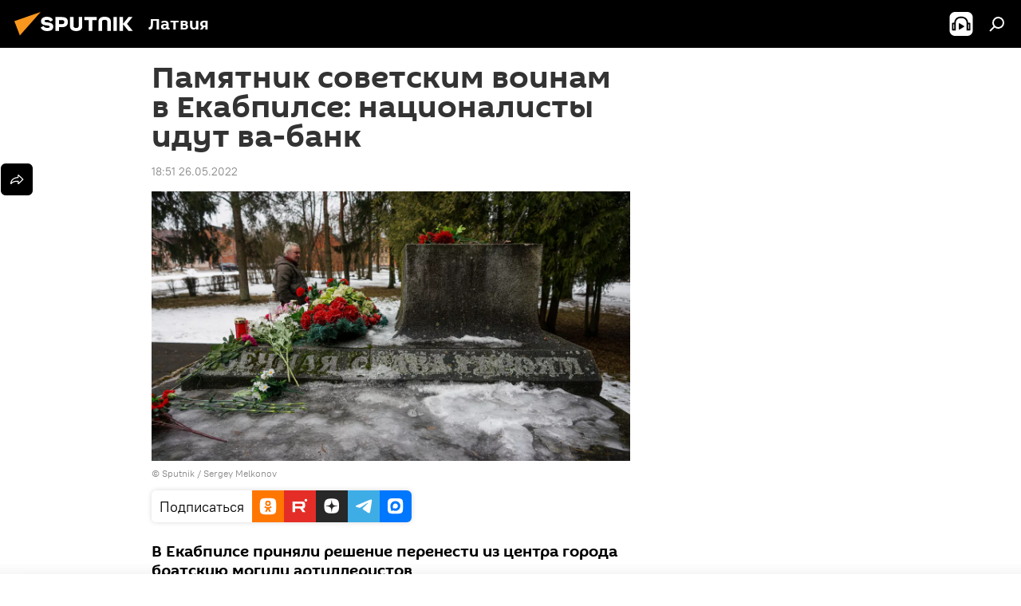

--- FILE ---
content_type: text/html; charset=utf-8
request_url: https://lv.sputniknews.ru/20220526/pamyatnik-sovetskim-voinam-v-ekabpilse-natsionalisty-idut-va-bank-21908851.html
body_size: 33645
content:
<!DOCTYPE html><html lang="ru" data-lang="rus" data-charset="" dir="ltr"><head prefix="og: http://ogp.me/ns# fb: http://ogp.me/ns/fb# article: http://ogp.me/ns/article#"><title>Памятник советским воинам в Екабпилсе: националисты идут ва-банк - 26.05.2022, Sputnik Латвия</title><meta name="description" content="В Екабпилсе приняли решение перенести из центра города братскую могилу артиллеристов 26.05.2022, Sputnik Латвия"><meta name="keywords" content="латвия, екабпилс, война с памятниками, новости политики латвии, новости латвии"><meta http-equiv="X-UA-Compatible" content="IE=edge,chrome=1"><meta http-equiv="Content-Type" content="text/html; charset=utf-8"><meta name="robots" content="index, follow, max-image-preview:large"><meta name="viewport" content="width=device-width, initial-scale=1.0, maximum-scale=1.0, user-scalable=yes"><meta name="HandheldFriendly" content="true"><meta name="MobileOptimzied" content="width"><meta name="referrer" content="always"><meta name="format-detection" content="telephone=no"><meta name="format-detection" content="address=no"><link rel="alternate" type="application/rss+xml" href="https://lv.sputniknews.ru/export/rss2/archive/index.xml"><link rel="canonical" href="https://lv.sputniknews.ru/20220526/pamyatnik-sovetskim-voinam-v-ekabpilse-natsionalisty-idut-va-bank-21908851.html"><link rel="preload" as="image" href="https://cdnq1.img.sputniknewslv.com/img/07e5/02/19/15231961_0:107:2048:1259_1920x0_80_0_0_47c3c806899b91b0dce0496d959e69e4.jpg.webp" imagesrcset="https://cdnq1.img.sputniknewslv.com/img/07e5/02/19/15231961_0:107:2048:1259_640x0_80_0_0_95d0393d6803fd688a5a4c9cbfea1e2c.jpg.webp 640w,https://cdnq1.img.sputniknewslv.com/img/07e5/02/19/15231961_0:107:2048:1259_1280x0_80_0_0_ae4524378603f5b73fb3bb2257eca014.jpg.webp 1280w,https://cdnq1.img.sputniknewslv.com/img/07e5/02/19/15231961_0:107:2048:1259_1920x0_80_0_0_47c3c806899b91b0dce0496d959e69e4.jpg.webp 1920w"><link rel="preconnect" href="https://cdnq1.img.sputniknewslv.com/images/"><link rel="dns-prefetch" href="https://cdnq1.img.sputniknewslv.com/images/"><link rel="alternate" hreflang="ru" href="https://lv.sputniknews.ru/20220526/pamyatnik-sovetskim-voinam-v-ekabpilse-natsionalisty-idut-va-bank-21908851.html"><link rel="alternate" hreflang="x-default" href="https://lv.sputniknews.ru/20220526/pamyatnik-sovetskim-voinam-v-ekabpilse-natsionalisty-idut-va-bank-21908851.html"><link rel="apple-touch-icon" sizes="57x57" href="https://cdnq1.img.sputniknewslv.com/i/favicon/favicon-57x57.png"><link rel="apple-touch-icon" sizes="60x60" href="https://cdnq1.img.sputniknewslv.com/i/favicon/favicon-60x60.png"><link rel="apple-touch-icon" sizes="72x72" href="https://cdnq1.img.sputniknewslv.com/i/favicon/favicon-72x72.png"><link rel="apple-touch-icon" sizes="76x76" href="https://cdnq1.img.sputniknewslv.com/i/favicon/favicon-76x76.png"><link rel="apple-touch-icon" sizes="114x114" href="https://cdnq1.img.sputniknewslv.com/i/favicon/favicon-114x114.png"><link rel="apple-touch-icon" sizes="120x120" href="https://cdnq1.img.sputniknewslv.com/i/favicon/favicon-120x120.png"><link rel="apple-touch-icon" sizes="144x144" href="https://cdnq1.img.sputniknewslv.com/i/favicon/favicon-144x144.png"><link rel="apple-touch-icon" sizes="152x152" href="https://cdnq1.img.sputniknewslv.com/i/favicon/favicon-152x152.png"><link rel="apple-touch-icon" sizes="180x180" href="https://cdnq1.img.sputniknewslv.com/i/favicon/favicon-180x180.png"><link rel="icon" type="image/png" sizes="192x192" href="https://cdnq1.img.sputniknewslv.com/i/favicon/favicon-192x192.png"><link rel="icon" type="image/png" sizes="32x32" href="https://cdnq1.img.sputniknewslv.com/i/favicon/favicon-32x32.png"><link rel="icon" type="image/png" sizes="96x96" href="https://cdnq1.img.sputniknewslv.com/i/favicon/favicon-96x96.png"><link rel="icon" type="image/png" sizes="16x16" href="https://cdnq1.img.sputniknewslv.com/i/favicon/favicon-16x16.png"><link rel="manifest" href="/project_data/manifest.json?4"><meta name="msapplication-TileColor" content="#F4F4F4"><meta name="msapplication-TileImage" content="https://cdnq1.img.sputniknewslv.com/i/favicon/favicon-144x144.png"><meta name="theme-color" content="#F4F4F4"><link rel="shortcut icon" href="https://cdnq1.img.sputniknewslv.com/i/favicon/favicon.ico"><meta property="fb:app_id" content="565979577238890"><meta property="fb:pages" content="982290601858906"><meta name="analytics:lang" content="rus"><meta name="analytics:title" content="Памятник советским воинам в Екабпилсе: националисты идут ва-банк - 26.05.2022, Sputnik Латвия"><meta name="analytics:keyw" content="geo_Latvija, geo_Ekabpils, monuments_deconstruction_27092016, politics, Latvia"><meta name="analytics:rubric" content=""><meta name="analytics:tags" content="Латвия, Екабпилс, Война с памятниками, Новости политики Латвии, Новости Латвии"><meta name="analytics:site_domain" content="lv.sputniknews.ru"><meta name="analytics:article_id" content="21908851"><meta name="analytics:url" content="https://lv.sputniknews.ru/20220526/pamyatnik-sovetskim-voinam-v-ekabpilse-natsionalisty-idut-va-bank-21908851.html"><meta name="analytics:p_ts" content="1653580303"><meta name="analytics:author" content="Sputnik Латвия"><meta name="analytics:isscroll" content="0"><meta property="og:url" content="https://lv.sputniknews.ru/20220526/pamyatnik-sovetskim-voinam-v-ekabpilse-natsionalisty-idut-va-bank-21908851.html"><meta property="og:title" content="Памятник советским воинам в Екабпилсе: националисты идут ва-банк"><meta property="og:description" content="В Екабпилсе приняли решение перенести из центра города братскую могилу артиллеристов"><meta property="og:type" content="article"><meta property="og:site_name" content="Sputnik Латвия"><meta property="og:locale" content="ru_LV"><meta property="og:image" content="https://cdnq1.img.sputniknewslv.com/img/07e5/02/19/15231961_0:107:2048:1259_2072x0_60_0_0_8642508ba1403548c7940108e0f80bda.jpg.webp"><meta property="og:image:width" content="2072"><meta name="relap-image" content="https://cdnq1.img.sputniknewslv.com/img/07e5/02/19/15231961_0:107:2048:1259_2072x0_80_0_0_395a22805dba0826e65804157b9d45ad.jpg.webp"><meta name="twitter:card" content="summary_large_image"><meta name="twitter:image" content="https://cdnq1.img.sputniknewslv.com/img/07e5/02/19/15231961_0:107:2048:1259_2072x0_60_0_0_8642508ba1403548c7940108e0f80bda.jpg.webp"><meta property="article:published_time" content="20220526T1851+0300"><meta property="article:author" content="Sputnik Латвия"><link rel="author" href="https://lv.sputniknews.ru"><meta property="article:section" content="Новости"><meta property="article:tag" content="Латвия"><meta property="article:tag" content="Екабпилс"><meta property="article:tag" content="Война с памятниками"><meta property="article:tag" content="Новости политики Латвии"><meta property="article:tag" content="Новости Латвии"><meta name="relap-entity-id" content="21908851"><meta property="fb:pages" content="982290601858906"><link rel="amphtml" href="https://lv.sputniknews.ru/amp/20220526/pamyatnik-sovetskim-voinam-v-ekabpilse-natsionalisty-idut-va-bank-21908851.html"><link rel="preload" as="style" onload="this.onload=null;this.rel='stylesheet'" type="text/css" href="https://cdnq1.img.sputniknewslv.com/css/libs/fonts.min.css?911eb65935"><link rel="stylesheet" type="text/css" href="https://cdnq1.img.sputniknewslv.com/css/common.min.css?9149894256"><link rel="stylesheet" type="text/css" href="https://cdnq1.img.sputniknewslv.com/css/article.min.css?913fe17605"><script src="https://cdnq1.img.sputniknewslv.com/min/js/dist/head.js?9c9052ef3"></script>
            
                <script type="text/javascript">
                    var _iub = _iub || [];
                    _iub.csConfiguration = {
                        "invalidateConsentWithoutLog":true,
                        "cookiePolicyInOtherWindow":true,
                        "reloadOnConsent":true,
                        "consentOnContinuedBrowsing":false,
                        "perPurposeConsent":true,
                        "purposes":"1,3,4,5",
                        "enableTcf":true,
                        "googleAdditionalConsentMode":true,
                        "lang":"ru",
                        "siteId":3633931,
                        "localConsentDomain": "lv.sputniknews.ru",
                        "floatingPreferencesButtonDisplay":false,
                        "cookiePolicyId":32759561,
                        "banner":{
                            "brandBackgroundColor":"#ff9600",
                            "brandTextColor":"#ffffff",
                            "acceptButtonDisplay":true,
                            "customizeButtonDisplay":true,
                            "acceptButtonColor":"#010000",
                            "acceptButtonCaptionColor":"#ffffff",
                            "customizeButtonColor":"#ffffff",
                            "customizeButtonCaptionColor":"#4e4e4e",
                            "rejectButtonColor":"#0073CE",
                            "rejectButtonCaptionColor":"white",
                            "closeButtonDisplay":false,
                            "position":"float-top-center",
                            "textColor":"#010000",
                            "backgroundColor":"#ff9600",
                            "explicitWithdrawal":true,
                            "acceptButtonCaption": "Принять и закрыть"
                        }
                    };
                </script>
                <script type="text/javascript" src="//cdn.iubenda.com/cs/tcf/safe-tcf-v2.js"></script>
                <script type="text/javascript" src="//cdn.iubenda.com/cs/tcf/stub-v2.js"></script>
                <script type="text/javascript" src="//cdn.iubenda.com/cs/iubenda_cs.js" charset="UTF-8" async></script>

            
        
            
                <script type="text/javascript">
                    var _iub = _iub || {};
                     _iub.cons_instructions = _iub.cons_instructions || [];
                     _iub.cons_instructions.push(["init", {api_key: "lrvQiFNsDWybL2WdzyrIOTHeOwuM3nki"}]);
                 </script>
                 <script type="text/javascript" src="https://cdn.iubenda.com/cons/iubenda_cons.js" async></script>
            
        <script data-iub-purposes="1">var _paq = _paq || []; (function() {var stackDomain = window.location.hostname.split('.').reverse();var domain = stackDomain[1] + '.' + stackDomain[0];_paq.push(['setCDNMask', new RegExp('cdn(\\w+).img.'+domain)]); _paq.push(['setSiteId', 'sputnik_lv']); _paq.push(['trackPageView']); _paq.push(['enableLinkTracking']); var d=document, g=d.createElement('script'), s=d.getElementsByTagName('script')[0]; g.type='text/javascript'; g.defer=true; g.async=true; g.src='//a.sputniknews.com/js/sputnik.js'; s.parentNode.insertBefore(g,s); } )();</script><script type="text/javascript" src="https://cdnq1.img.sputniknewslv.com/min/js/libs/banners/adfx.loader.bind.js?98d724fe2"></script><script>
                (window.yaContextCb = window.yaContextCb || []).push(() => {
                    replaceOriginalAdFoxMethods();
                    window.Ya.adfoxCode.hbCallbacks = window.Ya.adfoxCode.hbCallbacks || [];
                })
            </script><!--В <head> сайта один раз добавьте код загрузчика-->
<script type="text/plain" class="_iub_cs_activate-inline" data-iub-purposes="5">window.yaContextCb = window.yaContextCb || []</script>
<script type="text/plain" class="_iub_cs_activate" data-suppressedsrc="https://yandex.ru/ads/system/context.js" data-iub-purposes="5"></script><script>var endlessScrollFirst = 21908851; var endlessScrollUrl = '/services/article/infinity/'; var endlessScrollAlgorithm = ''; var endlessScrollQueue = [32010040, 32008401, 32009707, 32009076, 32007485, 31998914, 31998810, 31998341, 31998083, 31996867, 32000047, 31996378, 31996288, 31995988, 31995756];</script><script>var endlessScrollFirst = 21908851; var endlessScrollUrl = '/services/article/infinity/'; var endlessScrollAlgorithm = ''; var endlessScrollQueue = [32010040, 32008401, 32009707, 32009076, 32007485, 31998914, 31998810, 31998341, 31998083, 31996867, 32000047, 31996378, 31996288, 31995988, 31995756];</script></head><body id="body" data-ab="a" data-emoji="0" class="site_lv m-page-article "><div class="schema_org" itemscope="itemscope" itemtype="https://schema.org/WebSite"><meta itemprop="name" content="Sputnik Латвия"><meta itemprop="alternateName" content="Sputnik Латвия"><meta itemprop="description" content="Свежие события и последние новости Латвии. Фото и видео с места событий, темы дня, происшествия, аналитика."><a itemprop="url" href="https://lv.sputniknews.ru" title="Sputnik Латвия"> </a><meta itemprop="image" content="https://lv.sputniknews.ru/i/logo/logo.png"></div><ul class="schema_org" itemscope="itemscope" itemtype="http://schema.org/BreadcrumbList"><li itemprop="itemListElement" itemscope="itemscope" itemtype="http://schema.org/ListItem"><meta itemprop="name" content="Sputnik Латвия"><meta itemprop="position" content="1"><meta itemprop="item" content="https://lv.sputniknews.ru"><a itemprop="url" href="https://lv.sputniknews.ru" title="Sputnik Латвия"> </a></li><li itemprop="itemListElement" itemscope="itemscope" itemtype="http://schema.org/ListItem"><meta itemprop="name" content="Новости"><meta itemprop="position" content="2"><meta itemprop="item" content="https://lv.sputniknews.ru/20220526/"><a itemprop="url" href="https://lv.sputniknews.ru/20220526/" title="Новости"> </a></li><li itemprop="itemListElement" itemscope="itemscope" itemtype="http://schema.org/ListItem"><meta itemprop="name" content="Памятник советским воинам в Екабпилсе: националисты идут ва-банк"><meta itemprop="position" content="3"><meta itemprop="item" content="https://lv.sputniknews.ru/20220526/pamyatnik-sovetskim-voinam-v-ekabpilse-natsionalisty-idut-va-bank-21908851.html"><a itemprop="url" href="https://lv.sputniknews.ru/20220526/pamyatnik-sovetskim-voinam-v-ekabpilse-natsionalisty-idut-va-bank-21908851.html" title="Памятник советским воинам в Екабпилсе: националисты идут ва-банк"> </a></li></ul><div class="container"><div class="banner m-before-header m-article-desktop" data-position="article_desktop_header" data-infinity="1"><aside class="banner__content"><iframe class="relap-runtime-iframe" style="position:absolute;top:-9999px;left:-9999px;visibility:hidden;" srcdoc="<script src='https://relap.io/v7/relap.js' data-relap-token='HvaPHeJmpVila25r'></script>"></iframe>


<!--AdFox START-->
<!--riaru-->
<!--Площадка: lv.sputniknews.ru / * / *-->
<!--Тип баннера: 100%x-->
<!--Расположение: 43023_bn23-->
<div id="adfox_162254515407399385_1"></div>
<script type="text/plain" class="_iub_cs_activate-inline" data-iub-purposes="5">
      window.yaContextCb.push(()=>{
    window.Ya.adfoxCode.create({
        ownerId: 249922,
        containerId: 'adfox_162254515407399385_1',
        params: {
            pp: 'bpad',
            ps: 'ckbm',
            p2: 'fluh',
            puid1: '',
            puid2: '',
            puid3: '',
            puid4: 'geo_Latvija:geo_Ekabpils:monuments_deconstruction_27092016:politics:Latvia'
            }
        })
    })
</script></aside></div><div class="banner m-before-header m-article-mobile" data-position="article_mobile_header" data-infinity="1"><aside class="banner__content"><!--AdFox START-->
<!--riaru-->
<!--Площадка: lv.sputniknews.ru / * / *-->
<!--Тип баннера: 100%x-->
<!--Расположение: 43028_bn28-->
<div id="adfox_article_mob-1-100-300_1"></div>
<script type="text/plain" class="_iub_cs_activate-inline" data-iub-purposes="5">
     window.yaContextCb.push(()=>{
    window.Ya.adfoxCode.create({
        ownerId: 249922,
        containerId: 'adfox_article_mob-1-100-300_1',
        params: {
            pp: 'bpah',
            ps: 'ckbm',
            p2: 'fluh',
            puid1: '',
            puid2: '',
            puid3: '',
            puid4: 'geo_Latvija:geo_Ekabpils:monuments_deconstruction_27092016:politics:Latvia'
            }
        })
    })
</script></aside></div></div><div class="page" id="page"><div id="alerts"><script type="text/template" id="alertAfterRegisterTemplate">
                    
                        <div class="auth-alert m-hidden" id="alertAfterRegister">
                            <div class="auth-alert__text">
                                <%- data.success_title %> <br />
                                <%- data.success_email_1 %>
                                <span class="m-email"></span>
                                <%- data.success_email_2 %>
                            </div>
                            <div class="auth-alert__btn">
                                <button class="form__btn m-min m-black confirmEmail">
                                    <%- data.send %>
                                </button>
                            </div>
                        </div>
                    
                </script><script type="text/template" id="alertAfterRegisterNotifyTemplate">
                    
                        <div class="auth-alert" id="alertAfterRegisterNotify">
                            <div class="auth-alert__text">
                                <%- data.golink_1 %>
                                <span class="m-email">
                                    <%- user.mail %>
                                </span>
                                <%- data.golink_2 %>
                            </div>
                            <% if (user.registerConfirmCount <= 2 ) {%>
                                <div class="auth-alert__btn">
                                    <button class="form__btn m-min m-black confirmEmail">
                                        <%- data.send %>
                                    </button>
                                </div>
                            <% } %>
                        </div>
                    
                </script></div><div class="anchor" id="anchor"><div class="header " id="header"><div class="m-relative"><div class="container m-header"><div class="header__wrap"><div class="header__name"><div class="header__logo"><a href="/" title="Sputnik Латвия"><svg xmlns="http://www.w3.org/2000/svg" width="176" height="44" viewBox="0 0 176 44" fill="none"><path class="chunk_1" fill-rule="evenodd" clip-rule="evenodd" d="M45.8073 18.3817C45.8073 19.5397 47.1661 19.8409 49.3281 20.0417C54.1074 20.4946 56.8251 21.9539 56.8461 25.3743C56.8461 28.7457 54.2802 30.9568 48.9989 30.9568C44.773 30.9568 42.1067 29.1496 41 26.5814L44.4695 24.5688C45.3754 25.9277 46.5334 27.0343 49.4005 27.0343C51.3127 27.0343 52.319 26.4296 52.319 25.5751C52.319 24.5665 51.6139 24.2163 48.3942 23.866C43.7037 23.3617 41.3899 22.0029 41.3899 18.5824C41.3899 15.9675 43.3511 13 48.9359 13C52.9611 13 55.6274 14.8095 56.4305 17.1746L53.1105 19.1358C53.0877 19.1012 53.0646 19.0657 53.041 19.0295C52.4828 18.1733 51.6672 16.9224 48.6744 16.9224C46.914 16.9224 45.8073 17.4758 45.8073 18.3817ZM67.4834 13.3526H59.5918V30.707H64.0279V26.0794H67.4484C72.1179 26.0794 75.0948 24.319 75.0948 19.6401C75.0854 15.3138 72.6199 13.3526 67.4834 13.3526ZM67.4834 22.206H64.0186V17.226H67.4834C69.8975 17.226 70.654 18.0291 70.654 19.6891C70.6587 21.6527 69.6524 22.206 67.4834 22.206ZM88.6994 24.7206C88.6994 26.2289 87.4924 27.0857 85.3794 27.0857C83.3178 27.0857 82.1597 26.2289 82.1597 24.7206V13.3526H77.7236V25.0264C77.7236 28.6477 80.7425 30.9615 85.4704 30.9615C89.9999 30.9615 93.1168 28.8601 93.1168 25.0264V13.3526H88.6808L88.6994 24.7206ZM136.583 13.3526H132.159V30.7023H136.583V13.3526ZM156.097 13.3526L149.215 21.9235L156.45 30.707H151.066L144.276 22.4559V30.707H139.85V13.3526H144.276V21.8021L151.066 13.3526H156.097ZM95.6874 17.226H101.221V30.707H105.648V17.226H111.181V13.3526H95.6874V17.226ZM113.49 18.7342C113.49 15.2134 116.458 13 121.085 13C125.715 13 128.888 15.0616 128.902 18.7342V30.707H124.466V18.935C124.466 17.6789 123.259 16.8734 121.146 16.8734C119.094 16.8734 117.926 17.6789 117.926 18.935V30.707H113.49V18.7342Z" fill="white"></path><path class="chunk_2" d="M41 7L14.8979 36.5862L8 18.431L41 7Z" fill="#F8961D"></path></svg></a></div><div class="header__project"><span class="header__project-title">Латвия</span></div></div><div class="header__controls" data-nosnippet=""><div class="share m-header" data-id="21908851" data-url="https://lv.sputniknews.ru/20220526/pamyatnik-sovetskim-voinam-v-ekabpilse-natsionalisty-idut-va-bank-21908851.html" data-title="Памятник советским воинам в Екабпилсе: националисты идут ва-банк"></div><div class="header__menu"><span class="header__menu-item header__menu-item-radioButton" id="radioButton" data-stream="https://nfw.ria.ru/flv/audio.aspx?ID=68862011&amp;type=mp3"><svg class="svg-icon"><use xmlns:xlink="http://www.w3.org/1999/xlink" xlink:href="/i/sprites/package/inline.svg?63#radio2"></use></svg></span><span class="header__menu-item" data-modal-open="search"><svg class="svg-icon"><use xmlns:xlink="http://www.w3.org/1999/xlink" xlink:href="/i/sprites/package/inline.svg?63#search"></use></svg></span></div></div></div></div></div></div></div><script>var GLOBAL = GLOBAL || {}; GLOBAL.translate = {}; GLOBAL.rtl = 0; GLOBAL.lang = "rus"; GLOBAL.design = "lv"; GLOBAL.charset = ""; GLOBAL.project = "sputnik_lv"; GLOBAL.htmlCache = 1; GLOBAL.translate.search = {}; GLOBAL.translate.search.notFound = "Ничего не найдено"; GLOBAL.translate.search.stringLenght = "Введите больше букв для поиска"; GLOBAL.www = "https://lv.sputniknews.ru"; GLOBAL.seo = {}; GLOBAL.seo.title = ""; GLOBAL.seo.keywords = ""; GLOBAL.seo.description = ""; GLOBAL.sock = {}; GLOBAL.sock.server = "https://cm.sputniknews.com/chat"; GLOBAL.sock.lang = "rus"; GLOBAL.sock.project = "sputnik_lv"; GLOBAL.social = {}; GLOBAL.social.fbID = "565979577238890"; GLOBAL.share = [ { name: 'twitter', mobile: false },{ name: 'odnoklassniki', mobile: false },{ name: 'whatsapp', mobile: false },{ name: 'telegram', mobile: false },{ name: 'messenger', mobile: true } ]; GLOBAL.csrf_token = ''; GLOBAL.search = {}; GLOBAL.auth = {}; GLOBAL.auth.status = 'error'; GLOBAL.auth.provider = ''; GLOBAL.auth.twitter = '/id/twitter/request/'; GLOBAL.auth.facebook = '/id/facebook/request/'; GLOBAL.auth.vkontakte = '/id/vkontakte/request/'; GLOBAL.auth.google = '/id/google/request/'; GLOBAL.auth.ok = '/id/ok/request/'; GLOBAL.auth.apple = '/id/apple/request/'; GLOBAL.auth.moderator = ''; GLOBAL.user = {}; GLOBAL.user.id = ""; GLOBAL.user.emailActive = ""; GLOBAL.user.registerConfirmCount = 0; GLOBAL.article = GLOBAL.article || {}; GLOBAL.article.id = 21908851; GLOBAL.article.chat_expired = !!1; GLOBAL.chat = GLOBAL.chat || {}; GLOBAL.chat.show = !!1; GLOBAL.locale = {"convertDate":{"yesterday":"\u0432\u0447\u0435\u0440\u0430","hours":{"nominative":"%{s} \u043c\u0438\u043d\u0443\u0442\u0443 \u043d\u0430\u0437\u0430\u0434","genitive":"%{s} \u043c\u0438\u043d\u0443\u0442\u044b \u043d\u0430\u0437\u0430\u0434"},"minutes":{"nominative":"%{s} \u0447\u0430\u0441 \u043d\u0430\u0437\u0430\u0434","genitive":"%{s} \u0447\u0430\u0441\u0430 \u043d\u0430\u0437\u0430\u0434"}},"js_templates":{"unread":"\u041d\u0435\u043f\u0440\u043e\u0447\u0438\u0442\u0430\u043d\u043d\u044b\u0435","you":"\u0412\u044b","author":"\u0430\u0432\u0442\u043e\u0440","report":"\u041f\u043e\u0436\u0430\u043b\u043e\u0432\u0430\u0442\u044c\u0441\u044f","reply":"\u041e\u0442\u0432\u0435\u0442\u0438\u0442\u044c","block":"\u0417\u0430\u0431\u043b\u043e\u043a\u0438\u0440\u043e\u0432\u0430\u0442\u044c","remove":"\u0423\u0434\u0430\u043b\u0438\u0442\u044c","closeall":"\u0417\u0430\u043a\u0440\u044b\u0442\u044c \u0432\u0441\u0435","notifications":"Notificaciones","disable_twelve":"\u041e\u0442\u043a\u043b\u044e\u0447\u0438\u0442\u044c \u043d\u0430 12 \u0447\u0430\u0441\u043e\u0432","new_message":"\u041d\u043e\u0432\u043e\u0435 \u0441\u043e\u043e\u0431\u0449\u0435\u043d\u0438\u0435 \u043e\u0442sputniknews.ru","acc_block":"\u0412\u0430\u0448 \u0430\u043a\u043a\u0430\u0443\u043d\u0442 \u0437\u0430\u0431\u043b\u043e\u043a\u0438\u0440\u043e\u0432\u0430\u043d \u0430\u0434\u043c\u0438\u043d\u0438\u0441\u0442\u0440\u0430\u0442\u043e\u0440\u043e\u043c \u0441\u0430\u0439\u0442\u0430","acc_unblock":"\u0412\u0430\u0448 \u0430\u043a\u043a\u0430\u0443\u043d\u0442 \u0440\u0430\u0437\u0431\u043b\u043e\u043a\u0438\u0440\u043e\u0432\u0430\u043d \u0430\u0434\u043c\u0438\u043d\u0438\u0441\u0442\u0440\u0430\u0442\u043e\u0440\u043e\u043c \u0441\u0430\u0439\u0442\u0430","you_subscribe_1":"\u0412\u044b \u043f\u043e\u0434\u043f\u0438\u0441\u0430\u043d\u044b \u043d\u0430 \u0442\u0435\u043c\u0443 ","you_subscribe_2":"\u0423\u043f\u0440\u0430\u0432\u043b\u044f\u0442\u044c \u0441\u0432\u043e\u0438\u043c\u0438 \u043f\u043e\u0434\u043f\u0438\u0441\u043a\u0430\u043c\u0438 \u0432\u044b \u043c\u043e\u0436\u0435\u0442\u0435 \u0432 \u043b\u0438\u0447\u043d\u043e\u043c \u043a\u0430\u0431\u0438\u043d\u0435\u0442\u0435","you_received_warning_1":"\u0412\u044b \u043f\u043e\u043b\u0443\u0447\u0438\u043b\u0438 ","you_received_warning_2":" \u043f\u0440\u0435\u0434\u0443\u043f\u0440\u0435\u0436\u0434\u0435\u043d\u0438\u0435. \u0423\u0432\u0430\u0436\u0430\u0439\u0442\u0435 \u0434\u0440\u0443\u0433\u0438\u0445 \u0443\u0447\u0430\u0441\u0442\u043d\u0438\u043a\u043e\u0432 \u0438 \u043d\u0435 \u043d\u0430\u0440\u0443\u0448\u0430\u0439\u0442\u0435 \u043f\u0440\u0430\u0432\u0438\u043b\u0430 \u043a\u043e\u043c\u043c\u0435\u043d\u0442\u0438\u0440\u043e\u0432\u0430\u043d\u0438\u044f. \u041f\u043e\u0441\u043b\u0435 \u0442\u0440\u0435\u0442\u044c\u0435\u0433\u043e \u043d\u0430\u0440\u0443\u0448\u0435\u043d\u0438\u044f \u0432\u044b \u0431\u0443\u0434\u0435\u0442\u0435 \u0437\u0430\u0431\u043b\u043e\u043a\u0438\u0440\u043e\u0432\u0430\u043d\u044b \u043d\u0430 12 \u0447\u0430\u0441\u043e\u0432.","block_time":"\u0421\u0440\u043e\u043a \u0431\u043b\u043e\u043a\u0438\u0440\u043e\u0432\u043a\u0438: ","hours":" \u0447\u0430\u0441\u043e\u0432","forever":"\u043d\u0430\u0432\u0441\u0435\u0433\u0434\u0430","feedback":"\u0421\u0432\u044f\u0437\u0430\u0442\u044c\u0441\u044f","my_subscriptions":"\u041c\u043e\u0438 \u043f\u043e\u0434\u043f\u0438\u0441\u043a\u0438","rules":"\u041f\u0440\u0430\u0432\u0438\u043b\u0430 \u043a\u043e\u043c\u043c\u0435\u043d\u0442\u0438\u0440\u043e\u0432\u0430\u043d\u0438\u044f \u043c\u0430\u0442\u0435\u0440\u0438\u0430\u043b\u043e\u0432","chat":"\u0427\u0430\u0442: ","chat_new_messages":"\u041d\u043e\u0432\u044b\u0435 \u0441\u043e\u043e\u0431\u0449\u0435\u043d\u0438\u044f \u0432 \u0447\u0430\u0442\u0435","chat_moder_remove_1":"\u0412\u0430\u0448\u0435 \u0441\u043e\u043e\u0431\u0449\u0435\u043d\u0438\u0435 ","chat_moder_remove_2":" \u0431\u044b\u043b\u043e \u0443\u0434\u0430\u043b\u0435\u043d\u043e \u0430\u0434\u043c\u0438\u043d\u0438\u0441\u0442\u0440\u0430\u0442\u043e\u0440\u043e\u043c","chat_close_time_1":"\u0412 \u0447\u0430\u0442\u0435 \u043d\u0438\u043a\u0442\u043e \u043d\u0435 \u043f\u0438\u0441\u0430\u043b \u0431\u043e\u043b\u044c\u0448\u0435 12 \u0447\u0430\u0441\u043e\u0432, \u043e\u043d \u0437\u0430\u043a\u0440\u043e\u0435\u0442\u0441\u044f \u0447\u0435\u0440\u0435\u0437 ","chat_close_time_2":" \u0447\u0430\u0441\u043e\u0432","chat_new_emoji_1":"\u041d\u043e\u0432\u044b\u0435 \u0440\u0435\u0430\u043a\u0446\u0438\u0438 ","chat_new_emoji_2":" \u0432\u0430\u0448\u0435\u043c\u0443 \u0441\u043e\u043e\u0431\u0449\u0435\u043d\u0438\u044e ","chat_message_reply_1":"\u041d\u0430 \u0432\u0430\u0448 \u043a\u043e\u043c\u043c\u0435\u043d\u0442\u0430\u0440\u0438\u0439 ","chat_message_reply_2":" \u043e\u0442\u0432\u0435\u0442\u0438\u043b \u043f\u043e\u043b\u044c\u0437\u043e\u0432\u0430\u0442\u0435\u043b\u044c ","chat_verify_message":"\n \u0421\u043f\u0430\u0441\u0438\u0431\u043e! \u0412\u0430\u0448\u0435 \u0441\u043e\u043e\u0431\u0449\u0435\u043d\u0438\u0435 \u0431\u0443\u0434\u0435\u0442 \u043e\u043f\u0443\u0431\u043b\u0438\u043a\u043e\u0432\u0430\u043d\u043e \u043f\u043e\u0441\u043b\u0435 \u043f\u0440\u043e\u0432\u0435\u0440\u043a\u0438 \u043c\u043e\u0434\u0435\u0440\u0430\u0442\u043e\u0440\u0430\u043c\u0438 \u0441\u0430\u0439\u0442\u0430.\n ","emoji_1":"\u041d\u0440\u0430\u0432\u0438\u0442\u0441\u044f","emoji_2":"\u0425\u0430-\u0425\u0430","emoji_3":"\u0423\u0434\u0438\u0432\u0438\u0442\u0435\u043b\u044c\u043d\u043e","emoji_4":"\u0413\u0440\u0443\u0441\u0442\u043d\u043e","emoji_5":"\u0412\u043e\u0437\u043c\u0443\u0442\u0438\u0442\u0435\u043b\u044c\u043d\u043e","emoji_6":"\u041d\u0435 \u043d\u0440\u0430\u0432\u0438\u0442\u0441\u044f","site_subscribe_podcast":{"success":"\u0421\u043f\u0430\u0441\u0438\u0431\u043e, \u0432\u044b \u043f\u043e\u0434\u043f\u0438\u0441\u0430\u043d\u044b \u043d\u0430 \u0440\u0430\u0441\u0441\u044b\u043b\u043a\u0443! \u041d\u0430\u0441\u0442\u0440\u043e\u0438\u0442\u044c \u0438\u043b\u0438 \u043e\u0442\u043c\u0435\u043d\u0438\u0442\u044c \u043f\u043e\u0434\u043f\u0438\u0441\u043a\u0443 \u043c\u043e\u0436\u043d\u043e \u0432 \u043b\u0438\u0447\u043d\u043e\u043c \u043a\u0430\u0431\u0438\u043d\u0435\u0442\u0435","subscribed":"\u0412\u044b \u0443\u0436\u0435 \u043f\u043e\u0434\u043f\u0438\u0441\u0430\u043d\u044b \u043d\u0430 \u044d\u0442\u0443 \u0440\u0430\u0441\u0441\u044b\u043b\u043a\u0443","error":"\u041f\u0440\u043e\u0438\u0437\u043e\u0448\u043b\u0430 \u043d\u0435\u043f\u0440\u0435\u0434\u0432\u0438\u0434\u0435\u043d\u043d\u0430\u044f \u043e\u0448\u0438\u0431\u043a\u0430. \u041f\u043e\u0436\u0430\u043b\u0443\u0439\u0441\u0442\u0430, \u043f\u043e\u0432\u0442\u043e\u0440\u0438\u0442\u0435 \u043f\u043e\u043f\u044b\u0442\u043a\u0443 \u043f\u043e\u0437\u0436\u0435"}},"smartcaptcha":{"site_key":"ysc1_Zf0zfLRI3tRHYHJpbX6EjjBcG1AhG9LV0dmZQfJu8ba04c1b"}}; GLOBAL = {...GLOBAL, ...{"subscribe":{"@attributes":{"ratio":"0.2"},"email":"\u0412\u0432\u0435\u0434\u0438\u0442\u0435 e-mail","button":"\u041f\u043e\u0434\u043f\u0438\u0441\u0430\u0442\u044c\u0441\u044f","send":"\u0421\u043f\u0430\u0441\u0438\u0431\u043e, \u0432\u0430\u043c \u043e\u0442\u043f\u0440\u0430\u0432\u043b\u0435\u043d\u043e \u043f\u0438\u0441\u044c\u043c\u043e \u0441\u043e \u0441\u0441\u044b\u043b\u043a\u043e\u0439 \u0434\u043b\u044f \u043f\u043e\u0434\u0442\u0432\u0435\u0440\u0436\u0434\u0435\u043d\u0438\u044f \u043f\u043e\u0434\u043f\u0438\u0441\u043a\u0438","subscribe":"\u0421\u043f\u0430\u0441\u0438\u0431\u043e, \u0432\u044b \u043f\u043e\u0434\u043f\u0438\u0441\u0430\u043d\u044b \u043d\u0430 \u0440\u0430\u0441\u0441\u044b\u043b\u043a\u0443! \u041d\u0430\u0441\u0442\u0440\u043e\u0438\u0442\u044c \u0438\u043b\u0438 \u043e\u0442\u043c\u0435\u043d\u0438\u0442\u044c \u043f\u043e\u0434\u043f\u0438\u0441\u043a\u0443 \u043c\u043e\u0436\u043d\u043e \u0432 \u043b\u0438\u0447\u043d\u043e\u043c \u043a\u0430\u0431\u0438\u043d\u0435\u0442\u0435","confirm":"\u0412\u044b \u0443\u0436\u0435 \u043f\u043e\u0434\u043f\u0438\u0441\u0430\u043d\u044b \u043d\u0430 \u044d\u0442\u0443 \u0440\u0430\u0441\u0441\u044b\u043b\u043a\u0443","registration":{"@attributes":{"button":"\u0417\u0430\u0440\u0435\u0433\u0438\u0441\u0442\u0440\u0438\u0440\u043e\u0432\u0430\u0442\u044c\u0441\u044f","ratio":"0.1"}},"social":{"@attributes":{"count":"6","ratio":"0.7"},"comment":[{},{}],"item":[{"@attributes":{"type":"ok","title":"odnoklassniki","url":"https:\/\/ok.ru\/group\/54054478545018","ratio":"0.125"}},{"@attributes":{"type":"yt","title":"YouTube","url":"https:\/\/youtube.com\/channel\/UCE8LqmM9zkuzOgaYhakwTdw","ratio":"0.125"}},{"@attributes":{"type":"yd","title":"yandex dzen","url":"https:\/\/news.yandex.ru\/index.html?from=rubric&favid=254147640","ratio":"0.125"}},{"@attributes":{"type":"tg","title":"telegram","url":"https:\/\/telegram.me\/SputnikLV","ratio":"0.125"}}]}}}}; GLOBAL.js = {}; GLOBAL.js.videoplayer = "https://cdnq1.img.sputniknewslv.com/min/js/dist/videoplayer.js?9651130d6"; GLOBAL.userpic = "/userpic/"; GLOBAL.gmt = ""; GLOBAL.tz = "+0200"; GLOBAL.projectList = [ { title: 'Международный', country: [ { title: 'Английский', url: 'https://sputnikglobe.com', flag: 'flags-INT', lang: 'International', lang2: 'English' }, ] }, { title: 'Ближний Восток', country: [ { title: 'Арабский', url: 'https://sarabic.ae/', flag: 'flags-INT', lang: 'Sputnik عربي', lang2: 'Arabic' }, { title: 'Турецкий', url: 'https://anlatilaninotesi.com.tr/', flag: 'flags-TUR', lang: 'Türkiye', lang2: 'Türkçe' }, { title: 'Фарси', url: 'https://spnfa.ir/', flag: 'flags-INT', lang: 'Sputnik ایران', lang2: 'Persian' }, { title: 'Дари', url: 'https://sputnik.af/', flag: 'flags-INT', lang: 'Sputnik افغانستان', lang2: 'Dari' }, ] }, { title: 'Латинская Америка', country: [ { title: 'Испанский', url: 'https://noticiaslatam.lat/', flag: 'flags-INT', lang: 'Mundo', lang2: 'Español' }, { title: 'Португальский', url: 'https://noticiabrasil.net.br/', flag: 'flags-BRA', lang: 'Brasil', lang2: 'Português' }, ] }, { title: 'Южная Азия', country: [ { title: 'Хинди', url: 'https://hindi.sputniknews.in', flag: 'flags-IND', lang: 'भारत', lang2: 'हिंदी' }, { title: 'Английский', url: 'https://sputniknews.in', flag: 'flags-IND', lang: 'India', lang2: 'English' }, ] }, { title: 'Восточная и Юго-Восточная Азия', country: [ { title: 'Вьетнамский', url: 'https://kevesko.vn/', flag: 'flags-VNM', lang: 'Việt Nam', lang2: 'Tiếng Việt' }, { title: 'Японский', url: 'https://sputniknews.jp/', flag: 'flags-JPN', lang: '日本', lang2: '日本語' }, { title: 'Китайский', url: 'https://sputniknews.cn/', flag: 'flags-CHN', lang: '中国', lang2: '中文' }, ] }, { title: 'Центральная Азия', country: [ { title: 'Казахский', url: 'https://sputnik.kz/', flag: 'flags-KAZ', lang: 'Қазақстан', lang2: 'Қазақ тілі' }, { title: 'Киргизский', url: 'https://sputnik.kg/', flag: 'flags-KGZ', lang: 'Кыргызстан', lang2: 'Кыргызча' }, { title: 'Узбекский', url: 'https://oz.sputniknews.uz/', flag: 'flags-UZB', lang: 'Oʻzbekiston', lang2: 'Ўзбекча' }, { title: 'Таджикский', url: 'https://sputnik.tj/', flag: 'flags-TJK', lang: 'Тоҷикистон', lang2: 'Тоҷикӣ' }, ] }, { title: 'Африка', country: [ { title: 'Французский', url: 'https://fr.sputniknews.africa/', flag: 'flags-INT', lang: 'Afrique', lang2: 'Français' }, { title: 'Английский', url: 'https://en.sputniknews.africa', flag: 'flags-INT', lang: 'Africa', lang2: 'English' }, ] }, { title: 'Закавказье', country: [ { title: 'Армянский', url: 'https://arm.sputniknews.ru/', flag: 'flags-ARM', lang: 'Արմենիա', lang2: 'Հայերեն' }, { title: 'Абхазский', url: 'https://sputnik-abkhazia.info/', flag: 'flags-ABH', lang: 'Аҧсны', lang2: 'Аҧсышәала' }, { title: 'Осетинский', url: 'https://sputnik-ossetia.com/', flag: 'flags-OST', lang: 'Хуссар Ирыстон', lang2: 'Иронау' }, { title: 'Грузинский', url: 'https://sputnik-georgia.com/', flag: 'flags-GEO', lang: 'საქართველო', lang2: 'ქართული' }, { title: 'Азербайджанский', url: 'https://sputnik.az/', flag: 'flags-AZE', lang: 'Azərbaycan', lang2: 'Аzərbaycanca' }, ] }, { title: 'Европа', country: [ { title: 'Сербский', url: 'https://sputnikportal.rs/', flag: 'flags-SRB', lang: 'Србиjа', lang2: 'Српски' }, { title: 'Русский', url: 'https://lv.sputniknews.ru/', flag: 'flags-LVA', lang: 'Latvija', lang2: 'Русский' }, { title: 'Русский', url: 'https://lt.sputniknews.ru/', flag: 'flags-LTU', lang: 'Lietuva', lang2: 'Русский' }, { title: 'Молдавский', url: 'https://md.sputniknews.com/', flag: 'flags-MDA', lang: 'Moldova', lang2: 'Moldovenească' }, { title: 'Белорусский', url: 'https://bel.sputnik.by/', flag: 'flags-BLR', lang: 'Беларусь', lang2: 'Беларускi' } ] }, ];</script><div class="wrapper" id="endless" data-infinity-max-count="2"><div class="endless__item " data-infinity="1" data-supertag="0" data-remove-fat="0" data-advertisement-project="0" data-remove-advertisement="0" data-id="21908851" data-date="20220526" data-endless="1" data-domain="lv.sputniknews.ru" data-project="sputnik_lv" data-url="/20220526/pamyatnik-sovetskim-voinam-v-ekabpilse-natsionalisty-idut-va-bank-21908851.html" data-full-url="https://lv.sputniknews.ru/20220526/pamyatnik-sovetskim-voinam-v-ekabpilse-natsionalisty-idut-va-bank-21908851.html" data-title="Памятник советским воинам в Екабпилсе: националисты идут ва-банк" data-published="2022-05-26T18:51+0300" data-text-length="6118" data-keywords="латвия, екабпилс, война с памятниками, новости политики латвии, новости латвии" data-author="Sputnik Латвия" data-analytics-keyw="geo_Latvija, geo_Ekabpils, monuments_deconstruction_27092016, politics, Latvia" data-analytics-rubric="" data-analytics-tags="Латвия, Екабпилс, Война с памятниками, Новости политики Латвии, Новости Латвии" data-article-show="" data-chat-expired="" data-pts="1653580303" data-article-type="article" data-is-scroll="1" data-head-title="Памятник советским воинам в Екабпилсе: националисты идут ва-банк - Sputnik Латвия, 26.05.2022"><div class="container m-content"><div class="layout"><div class="article "><div class="article__meta" itemscope="" itemtype="https://schema.org/Article"><div itemprop="mainEntityOfPage">https://lv.sputniknews.ru/20220526/pamyatnik-sovetskim-voinam-v-ekabpilse-natsionalisty-idut-va-bank-21908851.html</div><a itemprop="url" href="https://lv.sputniknews.ru/20220526/pamyatnik-sovetskim-voinam-v-ekabpilse-natsionalisty-idut-va-bank-21908851.html" title="Памятник советским воинам в Екабпилсе: националисты идут ва-банк"></a><div itemprop="headline">Памятник советским воинам в Екабпилсе: националисты идут ва-банк</div><div itemprop="name">Памятник советским воинам в Екабпилсе: националисты идут ва-банк</div><div itemprop="alternateName">Sputnik Латвия</div><div itemprop="description">В Екабпилсе приняли решение перенести из центра города братскую могилу артиллеристов 26.05.2022, Sputnik Латвия</div><div itemprop="datePublished">2022-05-26T18:51+0300</div><div itemprop="dateCreated">2022-05-26T18:51+0300</div><div itemprop="dateModified">2022-05-26T18:51+0300</div><div itemprop="articleSection">латвия</div><div itemprop="articleSection">екабпилс</div><div itemprop="articleSection">война с памятниками</div><div itemprop="articleSection">новости политики латвии</div><div itemprop="articleSection">новости латвии</div><div itemprop="associatedMedia">https://cdnq1.img.sputniknewslv.com/img/07e5/02/19/15231961_0:107:2048:1259_1920x0_80_0_0_47c3c806899b91b0dce0496d959e69e4.jpg.webp</div><div itemprop="articleBody">РИГА, 26 мая - Sputnik, Дмитрий Ермолаев. Екабпилсская краевая дума сегодня приняла решение перенести захоронение павших при освобождении города от нацистов артиллеристов. Об этом сообщает местное Radio1.Lv. Заодно будет демонтирован полуразрушенный после прошлогоднего акта вандализма монумент в парке на улице Ригас.В ближайшее время планируется провести исследование, действительно ли под памятником артиллеристам есть захоронение. И если оно будет обнаружено, то власти проведут перезахоронение останков воинов на улице Вароню, отмечает Radio1.Lv.Судя по опубликованной информации и недавним заявлениям председателя Екабпилсской краевой думы Райвиса Рагайниса, власти не намерены спрашивать разрешения на перезахоронение останков советских воинов у российской стороны, как то предписывается соглашением 2008 года между правительством Российской Федерации и правительством Латвийской Республики о статусе латвийских захоронений на территории Российской Федерации и российских захоронений на территории Латвийской Республики. И как это было сделано в прошлом году при перезахоронении в Мадоне праха гвардии генерал-майора Николая Якунина.Что ж, учитывая, что монумент артиллеристам находится на воинском захоронении, перезахоронение и демонтаж полуразрушенного монумента будут произведены в нарушение не только незаконно "приостановленной" 12 мая статьи 13 российско-латвийского соглашения 1994 года по вопросам социальной защищенности военных пенсионеров Российской Федерации и членов их семей, проживающих на территории Латвийской Республики, но и никем не денонсированного вышеупомянутого соглашения 2008 года.В этой связи напомню, что даже фактически контролируемая националистами комиссия Сейма по иностранным делам отказалась поддержать денонсацию латвийско-российского соглашения 2008 года о военных захоронениях. Причем против денонсации выступило не только "Согласие", но и депутаты от Консервативной партии и "Нового Единства". Не поддержавший денонсацию Атис Лейнш заявил, что с павшими солдатами он бороться не будет.Конечно, очередной раз отмечу, что решение Сейма от 12 мая о "приостановке" действия статьи 13 российско-латвийского соглашения 1994 года по вопросам социальной защищенности военных пенсионеров Российской Федерации и членов их семей, проживающих на территории Латвийской Республики, является абсолютно незаконным. Так как в соответствии со статьей 15 Соглашения его изменение может быть произведено лишь с согласия сторон. А никакого механизма "приостановки" в Соглашении 1994 года не прописано.Напомню в этой связи, что соглашение 1994 года долгие годы полностью признавалось МИД Латвии. В 2019 году министр иностранных дел Латвии Эдгарс Ринкевичс, реагируя на акт вандализма в отношении памятника Освободителям, на котором неизвестными лицами была сделана надпись okupanti, написал в своем аккаунте в социальных сетях: "Этот мемориал является предметом соглашения между правительствами Латвийской Республики и Российской Федерации, подписанного в апреле 1994 года, в котором в статье 13 говорится, что оба государства обязуются обеспечивать поддержание, сохранение и доступность мемориалов и мест захоронения. Следовательно, такого рода действия недопустимы, и омбудсмен должен реагировать соответствующим образом".Также отмечу, что в 2019 году, когда Сейм обсуждал очередную петицию националистов о демонтаже рижского памятника Освободителям, на заседании комиссий представитель МИД Латвии заявил, что статья 13 является неотъемлемой частью договора о выводе из Латвии российских войск и односторонний отказ от этой нормы ведет к "известным рискам".Но опять же, в екабпилсском случае мы видим нарушение не только соглашения 1994 года, действие статьи 13 которого незаконно "приостановлено" Сеймом Латвии, но и полностью признаваемого латвийской стороной соглашения 2008 года.Что же заставляет екабпилсских националистов идти ва-банк?Как я уже ранее отмечал, такое незаконное решение Екабпилсской краевой думы вызвано, скорее всего, скорым судом над представителем "Национального объединения" Гундарсом Калве, обвиняемым в разрушении могилы павшим артиллеристам. Напомним, в ночь с 23 на 24 февраля прошлого года он украл орудие с монумента.Дело в том, что портал Lsm.Lv со слов Гундарса Калве сообщает, что он утопил похищенное в ночь с 23 на 24 февраля прошлого года с екабпилсского монумента павшим артиллеристам орудие в месте впадения реки Нерета в Даугаву. А в это место можно было добраться на погрузчике по A6.Конечно, Гундарс Калве утверждает, что он долго катался по Даугаве по льду на погрузчике, а на реке у него была подготовлена прорубь. Но можно предположить, что он сбросил орудие с моста, который расположен по А6 в месте пересечения дороги с рекой Нерета. Калве утверждает, что на Даугаве был ледоход и орудие снесло льдом. Но на реке Нерета ледохода не было, а значит, орудие может находиться рядом с мостом через нее.В этой связи напомню, что мною ранее в рамках журналистского расследования был установлен маршрут движения погрузчика после похищения орудия. С орудием он проехал по Ozolu iela (где его зафиксировали камеры), затем поехал по Artilērijas iela, проехав по Ventas iela, через железнодорожный переезд уехал в район ЖБК (где его также зафиксировали камеры в 3-30 около Ameteks).Затем погрузчик проехал по Oļu iela (где его зафиксировали камеры с Gaujas Koks). Так вот, от Oļu iela можно выехать на A12 , с которой второстепенными дорогами пробраться на А6 как раз в место, где она пересекает реку Нерета.В любом случае орудие в данном районе есть шанс найти и вновь установить на памятник в центре Екабпилса. Чему и пытаются помешать екабпилсские националисты.Как я отмечал ранее, Калве, несмотря на все его утверждения, совершил свое преступление не в одиночку. У него есть влиятельные покровители как в Екабпилсской краевой думе, так и Сейме Латвии. Вот они и спасают подельника.</div><div itemprop="citation">https://lv.sputniknews.ru/20211212/general-vossoedinilsya-s-soldatami-kak-proshlo-perezakhoronenie-ostankov-yakunina-v-madone-19593067.html</div><div itemprop="citation">https://lv.sputniknews.ru/20220414/sk-rf-vozbudil-dela-ob-oskvernenii-pamyatnikov-sovetskim-voinam-v-stranakh-es-21411200.html</div><div itemprop="citation">https://lv.sputniknews.ru/20220524/ubrat-poka-pushku-ne-vernuli-na-mesto-pochemu-v-ekabpilse-speshat-so-snosom-pamyatnika-21898033.html</div><div itemprop="citation">https://lv.sputniknews.ru/20220117/pokhischenie-pushki-s-memoriala-v-ekabpilse-pochemu-politsiya-ne-ischet-soobschnikov-i-gde-orudie--20047945.html</div><div itemprop="contentLocation">латвия</div><div itemprop="contentLocation">екабпилс</div><div itemprop="copyrightHolder" itemscope="" itemtype="http://schema.org/Organization"><div itemprop="name">Sputnik Латвия</div><a itemprop="url" href="https://lv.sputniknews.ru" title="Sputnik Латвия"> </a><div itemprop="email">media@sputniknews.com</div><div itemprop="telephone">+74956456601</div><div itemprop="legalName">MIA „Rossiya Segodnya“</div><a itemprop="sameAs" href="https://ok.ru/group/54054478545018"> </a><a itemprop="sameAs" href="https://rutube.ru/channel/24799145/"> </a><a itemprop="sameAs" href="https://dzen.ru/lv.sputniknews.ru"> </a><a itemprop="sameAs" href="https://t.me/sputnik_lv"> </a><a itemprop="sameAs" href="https://max.ru/lv_sputniknews_ru"> </a><div itemprop="logo" itemscope="" itemtype="https://schema.org/ImageObject"><a itemprop="url" href="https://lv.sputniknews.ru/i/logo/logo.png" title="Sputnik Латвия"> </a><a itemprop="contentUrl" href="https://lv.sputniknews.ru/i/logo/logo.png" title="Sputnik Латвия"> </a><div itemprop="width">252</div><div itemprop="height">60</div></div></div><div itemprop="copyrightYear">2022</div><div itemprop="creator" itemscope="" itemtype="http://schema.org/Organization"><div itemprop="name">Sputnik Латвия</div><a itemprop="url" href="https://lv.sputniknews.ru" title="Sputnik Латвия"> </a><div itemprop="email">media@sputniknews.com</div><div itemprop="telephone">+74956456601</div><div itemprop="legalName">MIA „Rossiya Segodnya“</div><a itemprop="sameAs" href="https://ok.ru/group/54054478545018"> </a><a itemprop="sameAs" href="https://rutube.ru/channel/24799145/"> </a><a itemprop="sameAs" href="https://dzen.ru/lv.sputniknews.ru"> </a><a itemprop="sameAs" href="https://t.me/sputnik_lv"> </a><a itemprop="sameAs" href="https://max.ru/lv_sputniknews_ru"> </a><div itemprop="logo" itemscope="" itemtype="https://schema.org/ImageObject"><a itemprop="url" href="https://lv.sputniknews.ru/i/logo/logo.png" title="Sputnik Латвия"> </a><a itemprop="contentUrl" href="https://lv.sputniknews.ru/i/logo/logo.png" title="Sputnik Латвия"> </a><div itemprop="width">252</div><div itemprop="height">60</div></div></div><div itemprop="genre">Новости</div><div itemprop="inLanguage">ru_LV</div><div itemprop="sourceOrganization" itemscope="" itemtype="http://schema.org/Organization"><div itemprop="name">Sputnik Латвия</div><a itemprop="url" href="https://lv.sputniknews.ru" title="Sputnik Латвия"> </a><div itemprop="email">media@sputniknews.com</div><div itemprop="telephone">+74956456601</div><div itemprop="legalName">MIA „Rossiya Segodnya“</div><a itemprop="sameAs" href="https://ok.ru/group/54054478545018"> </a><a itemprop="sameAs" href="https://rutube.ru/channel/24799145/"> </a><a itemprop="sameAs" href="https://dzen.ru/lv.sputniknews.ru"> </a><a itemprop="sameAs" href="https://t.me/sputnik_lv"> </a><a itemprop="sameAs" href="https://max.ru/lv_sputniknews_ru"> </a><div itemprop="logo" itemscope="" itemtype="https://schema.org/ImageObject"><a itemprop="url" href="https://lv.sputniknews.ru/i/logo/logo.png" title="Sputnik Латвия"> </a><a itemprop="contentUrl" href="https://lv.sputniknews.ru/i/logo/logo.png" title="Sputnik Латвия"> </a><div itemprop="width">252</div><div itemprop="height">60</div></div></div><div itemprop="image" itemscope="" itemtype="https://schema.org/ImageObject"><a itemprop="url" href="https://cdnq1.img.sputniknewslv.com/img/07e5/02/19/15231961_0:107:2048:1259_1920x0_80_0_0_47c3c806899b91b0dce0496d959e69e4.jpg.webp" title="В ночь на 24 февраля в Екабпилсе вандалы украли пушку ЗиС-3 с могилы героев-освободителей Екабпилса от нацистских захватчиков"></a><a itemprop="contentUrl" href="https://cdnq1.img.sputniknewslv.com/img/07e5/02/19/15231961_0:107:2048:1259_1920x0_80_0_0_47c3c806899b91b0dce0496d959e69e4.jpg.webp" title="В ночь на 24 февраля в Екабпилсе вандалы украли пушку ЗиС-3 с могилы героев-освободителей Екабпилса от нацистских захватчиков"></a><div itemprop="width">1920</div><div itemprop="height">1080</div><div itemprop="representativeOfPage">true</div></div><a itemprop="thumbnailUrl" href="https://cdnq1.img.sputniknewslv.com/img/07e5/02/19/15231961_0:107:2048:1259_1920x0_80_0_0_47c3c806899b91b0dce0496d959e69e4.jpg.webp"></a><div itemprop="image" itemscope="" itemtype="https://schema.org/ImageObject"><a itemprop="url" href="https://cdnq1.img.sputniknewslv.com/img/07e5/02/19/15231961_114:0:1935:1366_1920x0_80_0_0_58007f7206a43648d363cba49aed5229.jpg.webp" title="В ночь на 24 февраля в Екабпилсе вандалы украли пушку ЗиС-3 с могилы героев-освободителей Екабпилса от нацистских захватчиков"></a><a itemprop="contentUrl" href="https://cdnq1.img.sputniknewslv.com/img/07e5/02/19/15231961_114:0:1935:1366_1920x0_80_0_0_58007f7206a43648d363cba49aed5229.jpg.webp" title="В ночь на 24 февраля в Екабпилсе вандалы украли пушку ЗиС-3 с могилы героев-освободителей Екабпилса от нацистских захватчиков"></a><div itemprop="width">1920</div><div itemprop="height">1440</div><div itemprop="representativeOfPage">true</div></div><a itemprop="thumbnailUrl" href="https://cdnq1.img.sputniknewslv.com/img/07e5/02/19/15231961_114:0:1935:1366_1920x0_80_0_0_58007f7206a43648d363cba49aed5229.jpg.webp">https://cdnq1.img.sputniknewslv.com/img/07e5/02/19/15231961_114:0:1935:1366_1920x0_80_0_0_58007f7206a43648d363cba49aed5229.jpg.webp</a><div itemprop="image" itemscope="" itemtype="https://schema.org/ImageObject"><a itemprop="url" href="https://cdnq1.img.sputniknewslv.com/img/07e5/02/19/15231961_342:0:1708:1366_1920x0_80_0_0_f62f762e88d245d5014d4616a17adccd.jpg.webp" title="В ночь на 24 февраля в Екабпилсе вандалы украли пушку ЗиС-3 с могилы героев-освободителей Екабпилса от нацистских захватчиков"></a><a itemprop="contentUrl" href="https://cdnq1.img.sputniknewslv.com/img/07e5/02/19/15231961_342:0:1708:1366_1920x0_80_0_0_f62f762e88d245d5014d4616a17adccd.jpg.webp" title="В ночь на 24 февраля в Екабпилсе вандалы украли пушку ЗиС-3 с могилы героев-освободителей Екабпилса от нацистских захватчиков"></a><div itemprop="width">1920</div><div itemprop="height">1920</div><div itemprop="representativeOfPage">true</div></div><a itemprop="thumbnailUrl" href="https://cdnq1.img.sputniknewslv.com/img/07e5/02/19/15231961_342:0:1708:1366_1920x0_80_0_0_f62f762e88d245d5014d4616a17adccd.jpg.webp" title="В ночь на 24 февраля в Екабпилсе вандалы украли пушку ЗиС-3 с могилы героев-освободителей Екабпилса от нацистских захватчиков"></a><div itemprop="publisher" itemscope="" itemtype="http://schema.org/Organization"><div itemprop="name">Sputnik Латвия</div><a itemprop="url" href="https://lv.sputniknews.ru" title="Sputnik Латвия"> </a><div itemprop="email">media@sputniknews.com</div><div itemprop="telephone">+74956456601</div><div itemprop="legalName">MIA „Rossiya Segodnya“</div><a itemprop="sameAs" href="https://ok.ru/group/54054478545018"> </a><a itemprop="sameAs" href="https://rutube.ru/channel/24799145/"> </a><a itemprop="sameAs" href="https://dzen.ru/lv.sputniknews.ru"> </a><a itemprop="sameAs" href="https://t.me/sputnik_lv"> </a><a itemprop="sameAs" href="https://max.ru/lv_sputniknews_ru"> </a><div itemprop="logo" itemscope="" itemtype="https://schema.org/ImageObject"><a itemprop="url" href="https://lv.sputniknews.ru/i/logo/logo.png" title="Sputnik Латвия"> </a><a itemprop="contentUrl" href="https://lv.sputniknews.ru/i/logo/logo.png" title="Sputnik Латвия"> </a><div itemprop="width">252</div><div itemprop="height">60</div></div></div><div itemprop="author" itemscope="" itemtype="https://schema.org/Person"><div itemprop="name">Sputnik Латвия</div></div><div itemprop="keywords">латвия, екабпилс, война с памятниками, новости политики латвии, новости латвии</div><div itemprop="about" itemscope="" itemtype="https://schema.org/Thing"><div itemprop="name">латвия, екабпилс, война с памятниками, новости политики латвии, новости латвии</div></div></div><div class="article__header"><h1 class="article__title">Памятник советским воинам в Екабпилсе: националисты идут ва-банк</h1><div class="article__info " data-nosnippet=""><div class="article__info-date"><a href="/20220526/" class="" title="Архив новостей" data-unixtime="1653580303">18:51 26.05.2022</a> </div><div class="article__view" data-id="21908851"></div></div><div class="article__announce"><div class="media" data-media-tipe="ar16x9"><div class="media__size"><div class="photoview__open" data-photoview-group="21908851" data-photoview-src="https://cdnq1.img.sputniknewslv.com/img/07e5/02/19/15231961_0:0:2048:1366_1440x900_80_0_1_9b67a9290a5e44b14b23d01adf7ddf6f.jpg.webp?source-sid=Sergey_Melkonov" data-photoview-image-id="15231959" data-photoview-sharelink="https://lv.sputniknews.ru/20220526/pamyatnik-sovetskim-voinam-v-ekabpilse-natsionalisty-idut-va-bank-21908851.html?share-img=15231959"><noindex><div class="photoview__open-info"><span class="photoview__copyright">© Sputnik / Sergey Melkonov</span><span class="photoview__ext-link"></span><span class="photoview__desc-text">Могила героев-освободителей Екабпилса от нацистских захватчиков</span></div></noindex><img media-type="ar16x9" data-source-sid="Sergey_Melkonov" alt="Могила героев-освободителей Екабпилса от нацистских захватчиков - Sputnik Латвия, 1920, 26.05.2022" title="Могила героев-освободителей Екабпилса от нацистских захватчиков" src="https://cdnq1.img.sputniknewslv.com/img/07e5/02/19/15231961_0:107:2048:1259_1920x0_80_0_0_47c3c806899b91b0dce0496d959e69e4.jpg.webp" decoding="async" width="1920" height="1080" srcset="https://cdnq1.img.sputniknewslv.com/img/07e5/02/19/15231961_0:107:2048:1259_640x0_80_0_0_95d0393d6803fd688a5a4c9cbfea1e2c.jpg.webp 640w,https://cdnq1.img.sputniknewslv.com/img/07e5/02/19/15231961_0:107:2048:1259_1280x0_80_0_0_ae4524378603f5b73fb3bb2257eca014.jpg.webp 1280w,https://cdnq1.img.sputniknewslv.com/img/07e5/02/19/15231961_0:107:2048:1259_1920x0_80_0_0_47c3c806899b91b0dce0496d959e69e4.jpg.webp 1920w"><script type="application/ld+json">
                    {
                        "@context": "http://schema.org",
                        "@type": "ImageObject",
                        "url": "https://cdnq1.img.sputniknewslv.com/img/07e5/02/19/15231961_0:107:2048:1259_640x0_80_0_0_95d0393d6803fd688a5a4c9cbfea1e2c.jpg.webp",
                        
                            "thumbnail": [
                                
                                    {
                                        "@type": "ImageObject",
                                        "url": "https://cdnq1.img.sputniknewslv.com/img/07e5/02/19/15231961_0:107:2048:1259_640x0_80_0_0_95d0393d6803fd688a5a4c9cbfea1e2c.jpg.webp",
                                        "image": "https://cdnq1.img.sputniknewslv.com/img/07e5/02/19/15231961_0:107:2048:1259_640x0_80_0_0_95d0393d6803fd688a5a4c9cbfea1e2c.jpg.webp"
                                    },
                                    {
                                        "@type": "ImageObject",
                                        "url": "https://cdnq1.img.sputniknewslv.com/img/07e5/02/19/15231961_114:0:1935:1366_640x0_80_0_0_58fa44d72a53dbc09cf1189714551d05.jpg.webp",
                                        "image": "https://cdnq1.img.sputniknewslv.com/img/07e5/02/19/15231961_114:0:1935:1366_640x0_80_0_0_58fa44d72a53dbc09cf1189714551d05.jpg.webp"
                                    },
                                    {
                                        "@type": "ImageObject",
                                        "url": "https://cdnq1.img.sputniknewslv.com/img/07e5/02/19/15231961_342:0:1708:1366_640x0_80_0_0_b139508bf8692efa74cea19ff8806f3f.jpg.webp",
                                        "image": "https://cdnq1.img.sputniknewslv.com/img/07e5/02/19/15231961_342:0:1708:1366_640x0_80_0_0_b139508bf8692efa74cea19ff8806f3f.jpg.webp"
                                    }
                                
                            ],
                        
                        "width": 640,
                            "height": 360
                    }
                </script><script type="application/ld+json">
                    {
                        "@context": "http://schema.org",
                        "@type": "ImageObject",
                        "url": "https://cdnq1.img.sputniknewslv.com/img/07e5/02/19/15231961_0:107:2048:1259_1280x0_80_0_0_ae4524378603f5b73fb3bb2257eca014.jpg.webp",
                        
                            "thumbnail": [
                                
                                    {
                                        "@type": "ImageObject",
                                        "url": "https://cdnq1.img.sputniknewslv.com/img/07e5/02/19/15231961_0:107:2048:1259_1280x0_80_0_0_ae4524378603f5b73fb3bb2257eca014.jpg.webp",
                                        "image": "https://cdnq1.img.sputniknewslv.com/img/07e5/02/19/15231961_0:107:2048:1259_1280x0_80_0_0_ae4524378603f5b73fb3bb2257eca014.jpg.webp"
                                    },
                                    {
                                        "@type": "ImageObject",
                                        "url": "https://cdnq1.img.sputniknewslv.com/img/07e5/02/19/15231961_114:0:1935:1366_1280x0_80_0_0_5e633fab124ea28124c65c1802d26b51.jpg.webp",
                                        "image": "https://cdnq1.img.sputniknewslv.com/img/07e5/02/19/15231961_114:0:1935:1366_1280x0_80_0_0_5e633fab124ea28124c65c1802d26b51.jpg.webp"
                                    },
                                    {
                                        "@type": "ImageObject",
                                        "url": "https://cdnq1.img.sputniknewslv.com/img/07e5/02/19/15231961_342:0:1708:1366_1280x0_80_0_0_a165b0a591a2575d049d158112a09964.jpg.webp",
                                        "image": "https://cdnq1.img.sputniknewslv.com/img/07e5/02/19/15231961_342:0:1708:1366_1280x0_80_0_0_a165b0a591a2575d049d158112a09964.jpg.webp"
                                    }
                                
                            ],
                        
                        "width": 1280,
                            "height": 720
                    }
                </script><script type="application/ld+json">
                    {
                        "@context": "http://schema.org",
                        "@type": "ImageObject",
                        "url": "https://cdnq1.img.sputniknewslv.com/img/07e5/02/19/15231961_0:107:2048:1259_1920x0_80_0_0_47c3c806899b91b0dce0496d959e69e4.jpg.webp",
                        
                            "thumbnail": [
                                
                                    {
                                        "@type": "ImageObject",
                                        "url": "https://cdnq1.img.sputniknewslv.com/img/07e5/02/19/15231961_0:107:2048:1259_1920x0_80_0_0_47c3c806899b91b0dce0496d959e69e4.jpg.webp",
                                        "image": "https://cdnq1.img.sputniknewslv.com/img/07e5/02/19/15231961_0:107:2048:1259_1920x0_80_0_0_47c3c806899b91b0dce0496d959e69e4.jpg.webp"
                                    },
                                    {
                                        "@type": "ImageObject",
                                        "url": "https://cdnq1.img.sputniknewslv.com/img/07e5/02/19/15231961_114:0:1935:1366_1920x0_80_0_0_58007f7206a43648d363cba49aed5229.jpg.webp",
                                        "image": "https://cdnq1.img.sputniknewslv.com/img/07e5/02/19/15231961_114:0:1935:1366_1920x0_80_0_0_58007f7206a43648d363cba49aed5229.jpg.webp"
                                    },
                                    {
                                        "@type": "ImageObject",
                                        "url": "https://cdnq1.img.sputniknewslv.com/img/07e5/02/19/15231961_342:0:1708:1366_1920x0_80_0_0_f62f762e88d245d5014d4616a17adccd.jpg.webp",
                                        "image": "https://cdnq1.img.sputniknewslv.com/img/07e5/02/19/15231961_342:0:1708:1366_1920x0_80_0_0_f62f762e88d245d5014d4616a17adccd.jpg.webp"
                                    }
                                
                            ],
                        
                        "width": 1920,
                            "height": 1080
                    }
                </script></div></div><div class="media__copyright " data-nosnippet=""><div class="media__copyright-item m-copyright">© Sputnik / Sergey Melkonov</div></div></div></div><div class="article__news-services-subscribe" data-modal-open="subscribe"><span class="article__news-services-subscribe-label">Подписаться</span><ul class="article__news-services-subscribe-list"><li class="article__news-services-subscribe-item social-service" title="OK" data-name="odnoklassniki"><svg class="svg-icon"><use xmlns:xlink="http://www.w3.org/1999/xlink" xlink:href="/i/sprites/package/inline.svg?63#odnoklassniki"></use></svg></li><li class="article__news-services-subscribe-item social-service" title="Rutube" data-name="rutube"><svg class="svg-icon"><use xmlns:xlink="http://www.w3.org/1999/xlink" xlink:href="/i/sprites/package/inline.svg?63#rutube"></use></svg></li><li class="article__news-services-subscribe-item social-service" title="Дзен" data-name="zen"><svg class="svg-icon"><use xmlns:xlink="http://www.w3.org/1999/xlink" xlink:href="/i/sprites/package/inline.svg?63#zen"></use></svg></li><li class="article__news-services-subscribe-item social-service" title="Telegram" data-name="telegram"><svg class="svg-icon"><use xmlns:xlink="http://www.w3.org/1999/xlink" xlink:href="/i/sprites/package/inline.svg?63#telegram"></use></svg></li><li class="article__news-services-subscribe-item social-service" title="Max" data-name="max"><svg class="svg-icon"><use xmlns:xlink="http://www.w3.org/1999/xlink" xlink:href="/i/sprites/package/inline.svg?63#max"></use></svg></li></ul></div><div class="article__announce-text">В Екабпилсе приняли решение перенести из центра города братскую могилу артиллеристов</div></div><div class="article__body"><div class="article__block" data-type="text"><div class="article__text"><strong>РИГА, 26 мая - Sputnik, Дмитрий Ермолаев. </strong>Екабпилсская краевая дума сегодня приняла решение перенести захоронение павших при освобождении города от нацистов артиллеристов. Об этом сообщает местное <a href="https://www.radio1.lv/lv/Pasvaldibu-zinas/1/52528/Novada-dome-vienojas-par-padomju-piemineklu-demontazu-parka-Jekabpili-Rigas-iela" target="_blank" rel="nofollow noopener">Radio1.Lv.</a> Заодно будет демонтирован полуразрушенный после прошлогоднего акта вандализма монумент в парке на улице Ригас.</div></div><div class="article__block" data-type="text"><div class="article__text">В ближайшее время планируется провести исследование, действительно ли под памятником артиллеристам есть захоронение. И если оно будет обнаружено, то власти проведут перезахоронение останков воинов на улице Вароню, отмечает Radio1.Lv.</div></div><div class="article__block" data-type="quote"><div class="article__quote"><div class="article__quote-bg"><svg class="svg-icon"><use xmlns:xlink="http://www.w3.org/1999/xlink" xlink:href="/i/sprites/package/inline.svg?63#quotes"></use></svg><div class="article__quote-bg-line"></div></div><div class="article__quote-text">Учитывая, что прокуратура Латвии дело об акте вандализма в феврале 2021 года в отношении данного памятника расследовала по факту разрушения могилы, все слова об "исследовании" являются лишь уловкой.</div><div class="article__quote-info"><div class="elem-info"><div class="elem-info__share"><div class="share" data-id="21908851" data-url="https://lv.sputniknews.ru/20220526/pamyatnik-sovetskim-voinam-v-ekabpilse-natsionalisty-idut-va-bank-21908851.html?share-block=21909201" data-title='Учитывая, что прокуратура Латвии дело об акте вандализма в феврале 2021 года в отношении данного памятника расследовала по факту разрушения могилы, все слова об "исследовании" являются лишь уловкой.'></div></div></div></div></div></div><div class="article__block" data-type="text"><div class="article__text">Судя по опубликованной информации и недавним <a href="https://lv.sputniknews.ru/20220524/ubrat-poka-pushku-ne-vernuli-na-mesto-pochemu-v-ekabpilse-speshat-so-snosom-pamyatnika-21898033.html" target="_blank">заявлениям</a> председателя Екабпилсской краевой думы Райвиса Рагайниса, власти не намерены спрашивать разрешения на перезахоронение останков советских воинов у российской стороны, как то предписывается соглашением 2008 года между правительством Российской Федерации и правительством Латвийской Республики о статусе латвийских захоронений на территории Российской Федерации и российских захоронений на территории Латвийской Республики. И как это было сделано в прошлом году при перезахоронении в Мадоне праха гвардии генерал-майора Николая Якунина.</div></div><div class="article__block" data-type="article" data-article="main-photo"><div class="article__article m-image"><a href="/20211212/general-vossoedinilsya-s-soldatami-kak-proshlo-perezakhoronenie-ostankov-yakunina-v-madone-19593067.html" class="article__article-image" inject-number="1" inject-position="" title="Генерал воссоединился с солдатами: как прошло перезахоронение останков Якунина в Мадоне"><img media-type="ar10x4" data-source-sid="rian_photo" alt="Прах гвардии генерал-майора Николая Петровича Якунина перезахоронили на советском Братском кладбище в Мадоне - Sputnik Латвия, 1920, 12.12.2021" title="Прах гвардии генерал-майора Николая Петровича Якунина перезахоронили на советском Братском кладбище в Мадоне" class=" lazyload" src="https://cdnq1.img.sputniknewslv.com/img/07e5/0c/0c/19591709_0:274:2048:1093_1920x0_80_0_0_e20f59ee00068703e9486aa7808627d9.jpg.webp" srcset="data:image/svg+xml,%3Csvg%20xmlns=%22http://www.w3.org/2000/svg%22%20width=%221920%22%20height=%22768%22%3E%3C/svg%3E 100w" decoding="async" width="1920" height="768" data-srcset="https://cdnq1.img.sputniknewslv.com/img/07e5/0c/0c/19591709_0:274:2048:1093_640x0_80_0_0_ab23ea693b1190bc4d06dd1e21dd3e85.jpg.webp 640w,https://cdnq1.img.sputniknewslv.com/img/07e5/0c/0c/19591709_0:274:2048:1093_1280x0_80_0_0_55e0d27d6e56621a52eabe70f0194097.jpg.webp 1280w,https://cdnq1.img.sputniknewslv.com/img/07e5/0c/0c/19591709_0:274:2048:1093_1920x0_80_0_0_e20f59ee00068703e9486aa7808627d9.jpg.webp 1920w"><script type="application/ld+json">
                    {
                        "@context": "http://schema.org",
                        "@type": "ImageObject",
                        "url": "https://cdnq1.img.sputniknewslv.com/img/07e5/0c/0c/19591709_0:274:2048:1093_640x0_80_0_0_ab23ea693b1190bc4d06dd1e21dd3e85.jpg.webp",
                        
                            "thumbnail": [
                                
                                    {
                                        "@type": "ImageObject",
                                        "url": "https://cdnq1.img.sputniknewslv.com/img/07e5/0c/0c/19591709_0:107:2048:1259_640x0_80_0_0_35bc853e6b4c9b5678905367b0d4df6f.jpg.webp",
                                        "image": "https://cdnq1.img.sputniknewslv.com/img/07e5/0c/0c/19591709_0:107:2048:1259_640x0_80_0_0_35bc853e6b4c9b5678905367b0d4df6f.jpg.webp"
                                    },
                                    {
                                        "@type": "ImageObject",
                                        "url": "https://cdnq1.img.sputniknewslv.com/img/07e5/0c/0c/19591709_114:0:1935:1366_640x0_80_0_0_6e09a8cccfa24208e4d5389f65f93f8e.jpg.webp",
                                        "image": "https://cdnq1.img.sputniknewslv.com/img/07e5/0c/0c/19591709_114:0:1935:1366_640x0_80_0_0_6e09a8cccfa24208e4d5389f65f93f8e.jpg.webp"
                                    },
                                    {
                                        "@type": "ImageObject",
                                        "url": "https://cdnq1.img.sputniknewslv.com/img/07e5/0c/0c/19591709_341:0:1707:1366_640x0_80_0_0_c3ed4158f24c5b752af45b7e8184566a.jpg.webp",
                                        "image": "https://cdnq1.img.sputniknewslv.com/img/07e5/0c/0c/19591709_341:0:1707:1366_640x0_80_0_0_c3ed4158f24c5b752af45b7e8184566a.jpg.webp"
                                    }
                                
                            ],
                        
                        "width": 640,
                            "height": 256
                    }
                </script><script type="application/ld+json">
                    {
                        "@context": "http://schema.org",
                        "@type": "ImageObject",
                        "url": "https://cdnq1.img.sputniknewslv.com/img/07e5/0c/0c/19591709_0:274:2048:1093_1280x0_80_0_0_55e0d27d6e56621a52eabe70f0194097.jpg.webp",
                        
                            "thumbnail": [
                                
                                    {
                                        "@type": "ImageObject",
                                        "url": "https://cdnq1.img.sputniknewslv.com/img/07e5/0c/0c/19591709_0:107:2048:1259_1280x0_80_0_0_019d9d45c2e377005b9f82de233710b9.jpg.webp",
                                        "image": "https://cdnq1.img.sputniknewslv.com/img/07e5/0c/0c/19591709_0:107:2048:1259_1280x0_80_0_0_019d9d45c2e377005b9f82de233710b9.jpg.webp"
                                    },
                                    {
                                        "@type": "ImageObject",
                                        "url": "https://cdnq1.img.sputniknewslv.com/img/07e5/0c/0c/19591709_114:0:1935:1366_1280x0_80_0_0_16a9c6af5e0da07c2ee6dfbd92e59d19.jpg.webp",
                                        "image": "https://cdnq1.img.sputniknewslv.com/img/07e5/0c/0c/19591709_114:0:1935:1366_1280x0_80_0_0_16a9c6af5e0da07c2ee6dfbd92e59d19.jpg.webp"
                                    },
                                    {
                                        "@type": "ImageObject",
                                        "url": "https://cdnq1.img.sputniknewslv.com/img/07e5/0c/0c/19591709_341:0:1707:1366_1280x0_80_0_0_34128fd877b1599db86269a75373feff.jpg.webp",
                                        "image": "https://cdnq1.img.sputniknewslv.com/img/07e5/0c/0c/19591709_341:0:1707:1366_1280x0_80_0_0_34128fd877b1599db86269a75373feff.jpg.webp"
                                    }
                                
                            ],
                        
                        "width": 1280,
                            "height": 512
                    }
                </script><script type="application/ld+json">
                    {
                        "@context": "http://schema.org",
                        "@type": "ImageObject",
                        "url": "https://cdnq1.img.sputniknewslv.com/img/07e5/0c/0c/19591709_0:274:2048:1093_1920x0_80_0_0_e20f59ee00068703e9486aa7808627d9.jpg.webp",
                        
                            "thumbnail": [
                                
                                    {
                                        "@type": "ImageObject",
                                        "url": "https://cdnq1.img.sputniknewslv.com/img/07e5/0c/0c/19591709_0:107:2048:1259_1920x0_80_0_0_d495e6a15b73e53eb9beed24bdded4b4.jpg.webp",
                                        "image": "https://cdnq1.img.sputniknewslv.com/img/07e5/0c/0c/19591709_0:107:2048:1259_1920x0_80_0_0_d495e6a15b73e53eb9beed24bdded4b4.jpg.webp"
                                    },
                                    {
                                        "@type": "ImageObject",
                                        "url": "https://cdnq1.img.sputniknewslv.com/img/07e5/0c/0c/19591709_114:0:1935:1366_1920x0_80_0_0_0b552d77a826e95053ee9510ad3c6e66.jpg.webp",
                                        "image": "https://cdnq1.img.sputniknewslv.com/img/07e5/0c/0c/19591709_114:0:1935:1366_1920x0_80_0_0_0b552d77a826e95053ee9510ad3c6e66.jpg.webp"
                                    },
                                    {
                                        "@type": "ImageObject",
                                        "url": "https://cdnq1.img.sputniknewslv.com/img/07e5/0c/0c/19591709_341:0:1707:1366_1920x0_80_0_0_ac8224d371e00254c264bb1c3d42a324.jpg.webp",
                                        "image": "https://cdnq1.img.sputniknewslv.com/img/07e5/0c/0c/19591709_341:0:1707:1366_1920x0_80_0_0_ac8224d371e00254c264bb1c3d42a324.jpg.webp"
                                    }
                                
                            ],
                        
                        "width": 1920,
                            "height": 768
                    }
                </script></a><div class="article__article-desc"><a href="/20211212/general-vossoedinilsya-s-soldatami-kak-proshlo-perezakhoronenie-ostankov-yakunina-v-madone-19593067.html" class="article__article-title" inject-number="1" inject-position="" title="Генерал воссоединился с солдатами: как прошло перезахоронение останков Якунина в Мадоне">Генерал воссоединился с солдатами: как прошло перезахоронение останков Якунина в Мадоне</a></div><div class="article__article-info" data-type="article"><div class="elem-info"><div class="elem-info__date " data-unixtime="1639323420">12 декабря 2021, 17:37</div><div class="elem-info__views" data-id="19593067"></div><div class="elem-info__share"><div class="share" data-id="19593067" data-url="https://lv.sputniknews.ru/20211212/general-vossoedinilsya-s-soldatami-kak-proshlo-perezakhoronenie-ostankov-yakunina-v-madone-19593067.html" data-title="Генерал воссоединился с солдатами: как прошло перезахоронение останков Якунина в Мадоне"></div></div></div></div></div></div><div class="article__block" data-type="text"><div class="article__text">Что ж, учитывая, что монумент артиллеристам находится на воинском захоронении, перезахоронение и демонтаж полуразрушенного монумента будут произведены в нарушение не только незаконно "приостановленной" 12 мая статьи 13 российско-латвийского соглашения 1994 года по вопросам социальной защищенности военных пенсионеров Российской Федерации и членов их семей, проживающих на территории Латвийской Республики, но и никем не денонсированного вышеупомянутого соглашения 2008 года.</div></div><div class="article__block" data-type="banner" data-position="desktop" data-hide-not-load="false"><div class="banner m-article-body m-article-desktop" data-position="article_desktop_content-1" data-infinity="1" data-changed-id="adfox_desktop_body_21908851"><aside class="banner__content"><!--AdFox START-->
<!--riaru-->
<!--Площадка: lv.sputniknews.ru / * / *-->
<!--Тип баннера: 100%x-->
<!--Расположение: 43200r_bn200-->
<div id="adfox_desktop_body_21908851"></div>
<script>
    window.yaContextCb.push(()=>{
        Ya.adfoxCode.create({
            ownerId: 249922,
            containerId: 'adfox_desktop_body_21908851',
            params: {
                pp: 'egrl',
                ps: 'ckbm',
                p2: 'fluh',
                puid1: '',
                puid2: '',
                puid3: '',
                puid4: 'geo_Latvija:geo_Ekabpils:monuments_deconstruction_27092016:politics:Latvia',
                puid5: '',
                puid6: ''
            }
        })
    })
</script>
</aside></div><div class="banner__hidden"><a class="banner__hidden-button"></a></div></div><div class="article__block" data-type="banner" data-position="1" data-hide-not-load="false"><div class="banner m-article-body m-article-mobile" data-position="article_mobile_content-1" data-infinity="1" data-changed-id="adfox_mobile_body_1part_21908851"><aside class="banner__content"><!--AdFox START-->
<!--riaru-->
<!--Площадка: lv.sputniknews.ru / * / *-->
<!--Тип баннера: 100%x-->
<!--Расположение: 43201r_bn201-->
<div id="adfox_mobile_body_1part_21908851"></div>
<script>
    window.yaContextCb.push(()=>{
        Ya.adfoxCode.create({
            ownerId: 249922,
            containerId: 'adfox_mobile_body_1part_21908851',
            params: {
                pp: 'egrn',
                ps: 'ckbm',
                p2: 'fluh',
                puid1: '',
                puid2: '',
                puid3: '',
                puid4: 'geo_Latvija:geo_Ekabpils:monuments_deconstruction_27092016:politics:Latvia',
                puid5: '',
                puid6: ''
            }
        })
    })
</script>
</aside></div></div><div class="article__block" data-type="text"><div class="article__text">В этой связи напомню, что даже фактически контролируемая националистами комиссия Сейма по иностранным делам отказалась поддержать денонсацию латвийско-российского соглашения 2008 года о военных захоронениях. Причем против денонсации выступило не только "Согласие", но и депутаты от Консервативной партии и "Нового Единства". Не поддержавший денонсацию Атис Лейнш заявил, что с павшими солдатами он бороться не будет.</div></div><div class="article__block" data-type="text"><div class="article__text">Конечно, очередной раз отмечу, что <a href="https://lv.sputniknews.ru/20220507/komissiya-seyma-po-inostrannym-delam-progolosovala-za-pravo-rossii-vernut-voyska-v-latviyu-21733602.html" target="_blank">решение Сейма</a> от 12 мая о "приостановке" действия статьи 13 российско-латвийского соглашения 1994 года по вопросам социальной защищенности военных пенсионеров Российской Федерации и членов их семей, проживающих на территории Латвийской Республики, является абсолютно незаконным. Так как в соответствии со статьей 15 Соглашения его изменение может быть произведено лишь с согласия сторон. А никакого механизма "приостановки" в Соглашении 1994 года не прописано.</div></div><div class="article__block" data-type="article" data-article="main-photo"><div class="article__article m-image"><a href="/20220414/sk-rf-vozbudil-dela-ob-oskvernenii-pamyatnikov-sovetskim-voinam-v-stranakh-es-21411200.html" class="article__article-image" inject-number="2" inject-position="" title="СК РФ возбудил дела об осквернении памятников советским воинам в странах ЕС"><img media-type="ar10x4" data-source-sid="not_sputnik_photo	" alt="Памятник на воинской братской могиле в Екабпилсе - Sputnik Латвия, 1920, 14.04.2022" title="Памятник на воинской братской могиле в Екабпилсе" class=" lazyload" src="https://cdnq1.img.sputniknewslv.com/img/07e5/02/18/15226760_0:84:1000:484_1920x0_80_0_0_eeb891468b79a7f6d86dc8bacad151a9.jpg.webp" srcset="data:image/svg+xml,%3Csvg%20xmlns=%22http://www.w3.org/2000/svg%22%20width=%221920%22%20height=%22768%22%3E%3C/svg%3E 100w" decoding="async" width="1920" height="768" data-srcset="https://cdnq1.img.sputniknewslv.com/img/07e5/02/18/15226760_0:84:1000:484_640x0_80_0_0_92fa6b141645d637d9c13813789737c6.jpg.webp 640w,https://cdnq1.img.sputniknewslv.com/img/07e5/02/18/15226760_0:84:1000:484_1280x0_80_0_0_9b210f29c9cbdc5e177a8cd414f23d1c.jpg.webp 1280w,https://cdnq1.img.sputniknewslv.com/img/07e5/02/18/15226760_0:84:1000:484_1920x0_80_0_0_eeb891468b79a7f6d86dc8bacad151a9.jpg.webp 1920w"><script type="application/ld+json">
                    {
                        "@context": "http://schema.org",
                        "@type": "ImageObject",
                        "url": "https://cdnq1.img.sputniknewslv.com/img/07e5/02/18/15226760_0:84:1000:484_640x0_80_0_0_92fa6b141645d637d9c13813789737c6.jpg.webp",
                        
                            "thumbnail": [
                                
                                    {
                                        "@type": "ImageObject",
                                        "url": "https://cdnq1.img.sputniknewslv.com/img/07e5/02/18/15226760_0:2:1000:565_640x0_80_0_0_4c464d70d8dd97c58768a8e493e3b8fd.jpg.webp",
                                        "image": "https://cdnq1.img.sputniknewslv.com/img/07e5/02/18/15226760_0:2:1000:565_640x0_80_0_0_4c464d70d8dd97c58768a8e493e3b8fd.jpg.webp"
                                    },
                                    {
                                        "@type": "ImageObject",
                                        "url": "https://cdnq1.img.sputniknewslv.com/img/07e5/02/18/15226760_0:0:1000:750_640x0_80_0_0_4999e39c91125a646b92f999b0134ee2.jpg.webp",
                                        "image": "https://cdnq1.img.sputniknewslv.com/img/07e5/02/18/15226760_0:0:1000:750_640x0_80_0_0_4999e39c91125a646b92f999b0134ee2.jpg.webp"
                                    },
                                    {
                                        "@type": "ImageObject",
                                        "url": "https://cdnq1.img.sputniknewslv.com/img/07e5/02/18/15226760_101:0:851:750_640x0_80_0_0_3ff24819e90deaf9909f2619dcd3d470.jpg.webp",
                                        "image": "https://cdnq1.img.sputniknewslv.com/img/07e5/02/18/15226760_101:0:851:750_640x0_80_0_0_3ff24819e90deaf9909f2619dcd3d470.jpg.webp"
                                    }
                                
                            ],
                        
                        "width": 640,
                            "height": 256
                    }
                </script><script type="application/ld+json">
                    {
                        "@context": "http://schema.org",
                        "@type": "ImageObject",
                        "url": "https://cdnq1.img.sputniknewslv.com/img/07e5/02/18/15226760_0:84:1000:484_1280x0_80_0_0_9b210f29c9cbdc5e177a8cd414f23d1c.jpg.webp",
                        
                            "thumbnail": [
                                
                                    {
                                        "@type": "ImageObject",
                                        "url": "https://cdnq1.img.sputniknewslv.com/img/07e5/02/18/15226760_0:2:1000:565_1280x0_80_0_0_ccbd6c9de47c7350a364682fc86bb836.jpg.webp",
                                        "image": "https://cdnq1.img.sputniknewslv.com/img/07e5/02/18/15226760_0:2:1000:565_1280x0_80_0_0_ccbd6c9de47c7350a364682fc86bb836.jpg.webp"
                                    },
                                    {
                                        "@type": "ImageObject",
                                        "url": "https://cdnq1.img.sputniknewslv.com/img/07e5/02/18/15226760_0:0:1000:750_1280x0_80_0_0_6b54ae35d58a46062c6deb258319a492.jpg.webp",
                                        "image": "https://cdnq1.img.sputniknewslv.com/img/07e5/02/18/15226760_0:0:1000:750_1280x0_80_0_0_6b54ae35d58a46062c6deb258319a492.jpg.webp"
                                    },
                                    {
                                        "@type": "ImageObject",
                                        "url": "https://cdnq1.img.sputniknewslv.com/img/07e5/02/18/15226760_101:0:851:750_1280x0_80_0_0_477386dcab30cc4504897b0d6a0bdb17.jpg.webp",
                                        "image": "https://cdnq1.img.sputniknewslv.com/img/07e5/02/18/15226760_101:0:851:750_1280x0_80_0_0_477386dcab30cc4504897b0d6a0bdb17.jpg.webp"
                                    }
                                
                            ],
                        
                        "width": 1280,
                            "height": 512
                    }
                </script><script type="application/ld+json">
                    {
                        "@context": "http://schema.org",
                        "@type": "ImageObject",
                        "url": "https://cdnq1.img.sputniknewslv.com/img/07e5/02/18/15226760_0:84:1000:484_1920x0_80_0_0_eeb891468b79a7f6d86dc8bacad151a9.jpg.webp",
                        
                            "thumbnail": [
                                
                                    {
                                        "@type": "ImageObject",
                                        "url": "https://cdnq1.img.sputniknewslv.com/img/07e5/02/18/15226760_0:2:1000:565_1920x0_80_0_0_33bb175c5349df2b4f5453d662ef8abf.jpg.webp",
                                        "image": "https://cdnq1.img.sputniknewslv.com/img/07e5/02/18/15226760_0:2:1000:565_1920x0_80_0_0_33bb175c5349df2b4f5453d662ef8abf.jpg.webp"
                                    },
                                    {
                                        "@type": "ImageObject",
                                        "url": "https://cdnq1.img.sputniknewslv.com/img/07e5/02/18/15226760_0:0:1000:750_1920x0_80_0_0_be30d94f3688f43d46b55ff55e523018.jpg.webp",
                                        "image": "https://cdnq1.img.sputniknewslv.com/img/07e5/02/18/15226760_0:0:1000:750_1920x0_80_0_0_be30d94f3688f43d46b55ff55e523018.jpg.webp"
                                    },
                                    {
                                        "@type": "ImageObject",
                                        "url": "https://cdnq1.img.sputniknewslv.com/img/07e5/02/18/15226760_101:0:851:750_1920x0_80_0_0_81789d0205069baf168fb76aec4d77fd.jpg.webp",
                                        "image": "https://cdnq1.img.sputniknewslv.com/img/07e5/02/18/15226760_101:0:851:750_1920x0_80_0_0_81789d0205069baf168fb76aec4d77fd.jpg.webp"
                                    }
                                
                            ],
                        
                        "width": 1920,
                            "height": 768
                    }
                </script></a><div class="article__article-desc"><a href="/20220414/sk-rf-vozbudil-dela-ob-oskvernenii-pamyatnikov-sovetskim-voinam-v-stranakh-es-21411200.html" class="article__article-title" inject-number="2" inject-position="" title="СК РФ возбудил дела об осквернении памятников советским воинам в странах ЕС">СК РФ возбудил дела об осквернении памятников советским воинам в странах ЕС</a></div><div class="article__article-info" data-type="article"><div class="elem-info"><div class="elem-info__date " data-unixtime="1649932560">14 апреля 2022, 13:36</div><div class="elem-info__views" data-id="21411200"></div><div class="elem-info__share"><div class="share" data-id="21411200" data-url="https://lv.sputniknews.ru/20220414/sk-rf-vozbudil-dela-ob-oskvernenii-pamyatnikov-sovetskim-voinam-v-stranakh-es-21411200.html" data-title="СК РФ возбудил дела об осквернении памятников советским воинам в странах ЕС"></div></div></div></div></div></div><div class="article__block" data-type="text"><div class="article__text">Напомню в этой связи, что соглашение 1994 года долгие годы полностью признавалось МИД Латвии. В 2019 году министр иностранных дел Латвии Эдгарс Ринкевичс, реагируя на акт вандализма в отношении памятника Освободителям, на котором неизвестными лицами была сделана надпись okupanti, написал в своем аккаунте в социальных сетях: "Этот мемориал является предметом соглашения между правительствами Латвийской Республики и Российской Федерации, подписанного в апреле 1994 года, в котором в статье 13 говорится, что оба государства обязуются обеспечивать поддержание, сохранение и доступность мемориалов и мест захоронения. Следовательно, такого рода действия недопустимы, и омбудсмен должен реагировать соответствующим образом".</div></div><div class="article__block" data-type="banner" data-position="2" data-hide-not-load="false"><div class="banner m-article-body m-article-mobile" data-position="article_mobile_content-2" data-infinity="1" data-changed-id="adfox_mobile_body_2part_21908851"><aside class="banner__content"><!--AdFox START-->
<!--riaru-->
<!--Площадка: lv.sputniknews.ru / * / *-->
<!--Тип баннера: 100%x-->
<!--Расположение: 43202r_bn202-->
<div id="adfox_mobile_body_2part_21908851"></div>
<script>
    window.yaContextCb.push(()=>{
        Ya.adfoxCode.create({
            ownerId: 249922,
            containerId: 'adfox_mobile_body_2part_21908851',
            params: {
                pp: 'egro',
                ps: 'ckbm',
                p2: 'fluh',
                puid1: '',
                puid2: '',
                puid3: '',
                puid4: 'geo_Latvija:geo_Ekabpils:monuments_deconstruction_27092016:politics:Latvia',
                puid5: '',
                puid6: ''
            }
        })
    })
</script>
</aside></div></div><div class="article__block" data-type="text"><div class="article__text">Также отмечу, что в 2019 году, когда Сейм обсуждал очередную петицию националистов о демонтаже рижского памятника Освободителям, на заседании комиссий представитель МИД Латвии заявил, что статья 13 является неотъемлемой частью договора о выводе из Латвии российских войск и односторонний отказ от этой нормы ведет к "известным рискам".</div></div><div class="article__block" data-type="article" data-article="main-photo"><div class="article__article m-image"><a href="/20220524/ubrat-poka-pushku-ne-vernuli-na-mesto-pochemu-v-ekabpilse-speshat-so-snosom-pamyatnika-21898033.html" class="article__article-image" inject-number="3" inject-position="" title="Убрать, пока пушку не вернули на место? Почему в Екабпилсе спешат со сносом памятника"><img media-type="ar10x4" data-source-sid="Sergey_Melkonov" alt="В ночь на 24 февраля в Екабпилсе вандалы украли пушку ЗиС-3 с могилы героев-освободителей Екабпилса от нацистских захватчиков - Sputnik Латвия, 1920, 24.05.2022" title="В ночь на 24 февраля в Екабпилсе вандалы украли пушку ЗиС-3 с могилы героев-освободителей Екабпилса от нацистских захватчиков" class=" lazyload" src="https://cdnq1.img.sputniknewslv.com/img/07e5/02/19/15231946_0:99:2048:918_1920x0_80_0_0_a0436bdabd0fc3415f35d0d7d58b633d.jpg.webp" srcset="data:image/svg+xml,%3Csvg%20xmlns=%22http://www.w3.org/2000/svg%22%20width=%221920%22%20height=%22768%22%3E%3C/svg%3E 100w" decoding="async" width="1920" height="768" data-srcset="https://cdnq1.img.sputniknewslv.com/img/07e5/02/19/15231946_0:99:2048:918_640x0_80_0_0_8f4d99fbaec0f6a62c0e61cd7eb6b1d1.jpg.webp 640w,https://cdnq1.img.sputniknewslv.com/img/07e5/02/19/15231946_0:99:2048:918_1280x0_80_0_0_515fba16aee967ce117f0c248470ced8.jpg.webp 1280w,https://cdnq1.img.sputniknewslv.com/img/07e5/02/19/15231946_0:99:2048:918_1920x0_80_0_0_a0436bdabd0fc3415f35d0d7d58b633d.jpg.webp 1920w"><script type="application/ld+json">
                    {
                        "@context": "http://schema.org",
                        "@type": "ImageObject",
                        "url": "https://cdnq1.img.sputniknewslv.com/img/07e5/02/19/15231946_0:99:2048:918_640x0_80_0_0_8f4d99fbaec0f6a62c0e61cd7eb6b1d1.jpg.webp",
                        
                            "thumbnail": [
                                
                                    {
                                        "@type": "ImageObject",
                                        "url": "https://cdnq1.img.sputniknewslv.com/img/07e5/02/19/15231946_0:0:2048:1153_640x0_80_0_0_51e72bcbb41ef7e79ba3e53fe3b6864e.jpg.webp",
                                        "image": "https://cdnq1.img.sputniknewslv.com/img/07e5/02/19/15231946_0:0:2048:1153_640x0_80_0_0_51e72bcbb41ef7e79ba3e53fe3b6864e.jpg.webp"
                                    },
                                    {
                                        "@type": "ImageObject",
                                        "url": "https://cdnq1.img.sputniknewslv.com/img/07e5/02/19/15231946_227:0:2048:1366_640x0_80_0_0_3b053af9466ef2bc3b324ef5fe0593d7.jpg.webp",
                                        "image": "https://cdnq1.img.sputniknewslv.com/img/07e5/02/19/15231946_227:0:2048:1366_640x0_80_0_0_3b053af9466ef2bc3b324ef5fe0593d7.jpg.webp"
                                    },
                                    {
                                        "@type": "ImageObject",
                                        "url": "https://cdnq1.img.sputniknewslv.com/img/07e5/02/19/15231946_535:0:1901:1366_640x0_80_0_0_847f8b7aa0ab0dfe872d2aba9d49b98e.jpg.webp",
                                        "image": "https://cdnq1.img.sputniknewslv.com/img/07e5/02/19/15231946_535:0:1901:1366_640x0_80_0_0_847f8b7aa0ab0dfe872d2aba9d49b98e.jpg.webp"
                                    }
                                
                            ],
                        
                        "width": 640,
                            "height": 256
                    }
                </script><script type="application/ld+json">
                    {
                        "@context": "http://schema.org",
                        "@type": "ImageObject",
                        "url": "https://cdnq1.img.sputniknewslv.com/img/07e5/02/19/15231946_0:99:2048:918_1280x0_80_0_0_515fba16aee967ce117f0c248470ced8.jpg.webp",
                        
                            "thumbnail": [
                                
                                    {
                                        "@type": "ImageObject",
                                        "url": "https://cdnq1.img.sputniknewslv.com/img/07e5/02/19/15231946_0:0:2048:1153_1280x0_80_0_0_70c084268030a44afa0a65e2a90830e0.jpg.webp",
                                        "image": "https://cdnq1.img.sputniknewslv.com/img/07e5/02/19/15231946_0:0:2048:1153_1280x0_80_0_0_70c084268030a44afa0a65e2a90830e0.jpg.webp"
                                    },
                                    {
                                        "@type": "ImageObject",
                                        "url": "https://cdnq1.img.sputniknewslv.com/img/07e5/02/19/15231946_227:0:2048:1366_1280x0_80_0_0_df1ccd1b16eb5947e001c71269f0087b.jpg.webp",
                                        "image": "https://cdnq1.img.sputniknewslv.com/img/07e5/02/19/15231946_227:0:2048:1366_1280x0_80_0_0_df1ccd1b16eb5947e001c71269f0087b.jpg.webp"
                                    },
                                    {
                                        "@type": "ImageObject",
                                        "url": "https://cdnq1.img.sputniknewslv.com/img/07e5/02/19/15231946_535:0:1901:1366_1280x0_80_0_0_6a9af49dd79985405181fa59cb30ddfb.jpg.webp",
                                        "image": "https://cdnq1.img.sputniknewslv.com/img/07e5/02/19/15231946_535:0:1901:1366_1280x0_80_0_0_6a9af49dd79985405181fa59cb30ddfb.jpg.webp"
                                    }
                                
                            ],
                        
                        "width": 1280,
                            "height": 512
                    }
                </script><script type="application/ld+json">
                    {
                        "@context": "http://schema.org",
                        "@type": "ImageObject",
                        "url": "https://cdnq1.img.sputniknewslv.com/img/07e5/02/19/15231946_0:99:2048:918_1920x0_80_0_0_a0436bdabd0fc3415f35d0d7d58b633d.jpg.webp",
                        
                            "thumbnail": [
                                
                                    {
                                        "@type": "ImageObject",
                                        "url": "https://cdnq1.img.sputniknewslv.com/img/07e5/02/19/15231946_0:0:2048:1153_1920x0_80_0_0_245e25f349e6f90c48e6cf099e948884.jpg.webp",
                                        "image": "https://cdnq1.img.sputniknewslv.com/img/07e5/02/19/15231946_0:0:2048:1153_1920x0_80_0_0_245e25f349e6f90c48e6cf099e948884.jpg.webp"
                                    },
                                    {
                                        "@type": "ImageObject",
                                        "url": "https://cdnq1.img.sputniknewslv.com/img/07e5/02/19/15231946_227:0:2048:1366_1920x0_80_0_0_2036f56d8261afc88f810376249f814f.jpg.webp",
                                        "image": "https://cdnq1.img.sputniknewslv.com/img/07e5/02/19/15231946_227:0:2048:1366_1920x0_80_0_0_2036f56d8261afc88f810376249f814f.jpg.webp"
                                    },
                                    {
                                        "@type": "ImageObject",
                                        "url": "https://cdnq1.img.sputniknewslv.com/img/07e5/02/19/15231946_535:0:1901:1366_1920x0_80_0_0_e1baf4538ccb8a2d9b779cfedfff7738.jpg.webp",
                                        "image": "https://cdnq1.img.sputniknewslv.com/img/07e5/02/19/15231946_535:0:1901:1366_1920x0_80_0_0_e1baf4538ccb8a2d9b779cfedfff7738.jpg.webp"
                                    }
                                
                            ],
                        
                        "width": 1920,
                            "height": 768
                    }
                </script></a><div class="article__article-desc"><a href="/20220524/ubrat-poka-pushku-ne-vernuli-na-mesto-pochemu-v-ekabpilse-speshat-so-snosom-pamyatnika-21898033.html" class="article__article-title" inject-number="3" inject-position="" title="Убрать, пока пушку не вернули на место? Почему в Екабпилсе спешат со сносом памятника">Убрать, пока пушку не вернули на место? Почему в Екабпилсе спешат со сносом памятника</a></div><div class="article__article-info" data-type="article"><div class="elem-info"><div class="elem-info__date " data-unixtime="1653387715">24 мая 2022, 13:21</div><div class="elem-info__views" data-id="21898033"></div><div class="elem-info__share"><div class="share" data-id="21898033" data-url="https://lv.sputniknews.ru/20220524/ubrat-poka-pushku-ne-vernuli-na-mesto-pochemu-v-ekabpilse-speshat-so-snosom-pamyatnika-21898033.html" data-title="Убрать, пока пушку не вернули на место? Почему в Екабпилсе спешат со сносом памятника"></div></div></div></div></div></div><div class="article__block" data-type="text"><div class="article__text">Но опять же, в екабпилсском случае мы видим нарушение не только соглашения 1994 года, действие статьи 13 которого незаконно "приостановлено" Сеймом Латвии, но и полностью признаваемого латвийской стороной соглашения 2008 года.</div></div><div class="article__block" data-type="text"><div class="article__text">Что же заставляет екабпилсских националистов идти ва-банк?</div></div><div class="article__block" data-type="banner" data-position="3" data-hide-not-load="false"><div class="banner m-article-body m-article-mobile" data-position="article_mobile_content-3" data-infinity="1" data-changed-id="adfox_mobile_body_3part_21908851"><aside class="banner__content"><!--AdFox START-->
<!--riaru-->
<!--Площадка: lv.sputniknews.ru / * / *-->
<!--Тип баннера: 100%x-->
<!--Расположение: 43203r_bn203-->
<div id="adfox_mobile_body_3part_21908851"></div>
<script>
    window.yaContextCb.push(()=>{
        Ya.adfoxCode.create({
            ownerId: 249922,
            containerId: 'adfox_mobile_body_3part_21908851',
            params: {
                pp: 'egrp',
                ps: 'ckbm',
                p2: 'fluh',
                puid1: '',
                puid2: '',
                puid3: '',
                puid4: 'geo_Latvija:geo_Ekabpils:monuments_deconstruction_27092016:politics:Latvia',
                puid5: '',
                puid6: ''
            }
        })
    })
</script>
</aside></div></div><div class="article__block" data-type="text"><div class="article__text">Как я уже ранее отмечал, такое <a href="https://lv.sputniknews.ru/20220524/ubrat-poka-pushku-ne-vernuli-na-mesto-pochemu-v-ekabpilse-speshat-so-snosom-pamyatnika-21898033.html" target="_blank">незаконное решение</a> Екабпилсской краевой думы вызвано, скорее всего, <a href="https://lv.sputniknews.ru/20210225/Deputaty-pravyaschego-Natsobedineniya-podderzhali-narushenie-mezhdunarodnykh-obyazatelstv-Latvii-15231843.html" target="_blank">скорым судом</a> над представителем "Национального объединения" Гундарсом Калве, обвиняемым в разрушении могилы павшим артиллеристам. Напомним, в ночь с 23 на 24 февраля прошлого года он украл орудие с монумента.</div></div><div class="article__block" data-type="quote"><div class="article__quote"><div class="article__quote-bg"><svg class="svg-icon"><use xmlns:xlink="http://www.w3.org/1999/xlink" xlink:href="/i/sprites/package/inline.svg?63#quotes"></use></svg><div class="article__quote-bg-line"></div></div><div class="article__quote-text">А возможно, и перспективами найти это орудие и поставить его назад на монумент, что для националистов станет ударом.</div><div class="article__quote-info"><div class="elem-info"><div class="elem-info__share"><div class="share" data-id="21908851" data-url="https://lv.sputniknews.ru/20220526/pamyatnik-sovetskim-voinam-v-ekabpilse-natsionalisty-idut-va-bank-21908851.html?share-block=21909204" data-title="А возможно, и перспективами найти это орудие и поставить его назад на монумент, что для националистов станет ударом."></div></div></div></div></div></div><div class="article__block" data-type="text"><div class="article__text">Дело в том, что портал <a href="https://www.lsm.lv/raksts/zinas/zinu-analize/ne-tikai-uzvaras-parka-piemineklis--simtiem-padomju-monumentu-latvija-sludina-kremla-agresiju.a455557/" target="_blank" rel="nofollow noopener">Lsm.Lv</a> со слов Гундарса Калве сообщает, что он утопил похищенное в ночь с 23 на 24 февраля прошлого года с екабпилсского монумента павшим артиллеристам орудие в месте впадения реки Нерета в Даугаву. А в это место можно было добраться на погрузчике по A6.</div></div><div class="article__block" data-type="text"><div class="article__text">Конечно, Гундарс Калве утверждает, что он долго катался по Даугаве по льду на погрузчике, а на реке у него была подготовлена прорубь. Но можно предположить, что он сбросил орудие с моста, который расположен по А6 в месте пересечения дороги с рекой Нерета. Калве утверждает, что на Даугаве был ледоход и орудие снесло льдом. Но на реке Нерета ледохода не было, а значит, орудие может находиться рядом с мостом через нее.</div></div><div class="article__block" data-type="text"><div class="article__text">В этой связи напомню, что мною ранее в рамках журналистского расследования был установлен маршрут движения погрузчика после похищения орудия. С орудием он проехал по Ozolu iela (где его зафиксировали камеры), затем поехал по Artilērijas iela, проехав по Ventas iela, через железнодорожный переезд уехал в район ЖБК (где его также зафиксировали камеры в 3-30 около Ameteks).</div></div><div class="article__block" data-type="text"><div class="article__text">Затем погрузчик проехал по Oļu iela (где его зафиксировали камеры с Gaujas Koks). Так вот, от Oļu iela можно выехать на A12 , с которой второстепенными дорогами пробраться на А6 как раз в место, где она пересекает реку Нерета.</div></div><div class="article__block" data-type="article" data-article="main-photo"><div class="article__article m-image"><a href="/20220117/pokhischenie-pushki-s-memoriala-v-ekabpilse-pochemu-politsiya-ne-ischet-soobschnikov-i-gde-orudie--20047945.html" class="article__article-image" inject-number="4" inject-position="" title="Похищение пушки с мемориала в Екабпилсе: почему полиция не ищет сообщников и где орудие? "><img media-type="ar10x4" data-source-sid="Sergey_Melkonov" alt="В ночь на 24 февраля в Екабпилсе вандалы украли пушку ЗиС-3 с могилы героев-освободителей Екабпилса от нацистских захватчиков - Sputnik Латвия, 1920, 17.01.2022" title="В ночь на 24 февраля в Екабпилсе вандалы украли пушку ЗиС-3 с могилы героев-освободителей Екабпилса от нацистских захватчиков" class=" lazyload" src="https://cdnq1.img.sputniknewslv.com/img/07e5/02/19/15232323_0:295:2049:1114_1920x0_80_0_0_c92fe06703701321b7295364417d3825.jpg.webp" srcset="data:image/svg+xml,%3Csvg%20xmlns=%22http://www.w3.org/2000/svg%22%20width=%221920%22%20height=%22768%22%3E%3C/svg%3E 100w" decoding="async" width="1920" height="768" data-srcset="https://cdnq1.img.sputniknewslv.com/img/07e5/02/19/15232323_0:295:2049:1114_640x0_80_0_0_3653a2e74c43c9445701e90c557e0e79.jpg.webp 640w,https://cdnq1.img.sputniknewslv.com/img/07e5/02/19/15232323_0:295:2049:1114_1280x0_80_0_0_98e339e0bb5ea1c353b27a6da55f2a21.jpg.webp 1280w,https://cdnq1.img.sputniknewslv.com/img/07e5/02/19/15232323_0:295:2049:1114_1920x0_80_0_0_c92fe06703701321b7295364417d3825.jpg.webp 1920w"><script type="application/ld+json">
                    {
                        "@context": "http://schema.org",
                        "@type": "ImageObject",
                        "url": "https://cdnq1.img.sputniknewslv.com/img/07e5/02/19/15232323_0:295:2049:1114_640x0_80_0_0_3653a2e74c43c9445701e90c557e0e79.jpg.webp",
                        
                            "thumbnail": [
                                
                                    {
                                        "@type": "ImageObject",
                                        "url": "https://cdnq1.img.sputniknewslv.com/img/07e5/02/19/15232323_0:129:2049:1281_640x0_80_0_0_d4b58717e9a69d82a83dc7e1ad02665c.jpg.webp",
                                        "image": "https://cdnq1.img.sputniknewslv.com/img/07e5/02/19/15232323_0:129:2049:1281_640x0_80_0_0_d4b58717e9a69d82a83dc7e1ad02665c.jpg.webp"
                                    },
                                    {
                                        "@type": "ImageObject",
                                        "url": "https://cdnq1.img.sputniknewslv.com/img/07e5/02/19/15232323_17:0:1838:1366_640x0_80_0_0_754301db3de98c1932e0f556bbe865d2.jpg.webp",
                                        "image": "https://cdnq1.img.sputniknewslv.com/img/07e5/02/19/15232323_17:0:1838:1366_640x0_80_0_0_754301db3de98c1932e0f556bbe865d2.jpg.webp"
                                    },
                                    {
                                        "@type": "ImageObject",
                                        "url": "https://cdnq1.img.sputniknewslv.com/img/07e5/02/19/15232323_245:0:1611:1366_640x0_80_0_0_8bdb442eb3bf96d1e786f0804219aaa9.jpg.webp",
                                        "image": "https://cdnq1.img.sputniknewslv.com/img/07e5/02/19/15232323_245:0:1611:1366_640x0_80_0_0_8bdb442eb3bf96d1e786f0804219aaa9.jpg.webp"
                                    }
                                
                            ],
                        
                        "width": 640,
                            "height": 256
                    }
                </script><script type="application/ld+json">
                    {
                        "@context": "http://schema.org",
                        "@type": "ImageObject",
                        "url": "https://cdnq1.img.sputniknewslv.com/img/07e5/02/19/15232323_0:295:2049:1114_1280x0_80_0_0_98e339e0bb5ea1c353b27a6da55f2a21.jpg.webp",
                        
                            "thumbnail": [
                                
                                    {
                                        "@type": "ImageObject",
                                        "url": "https://cdnq1.img.sputniknewslv.com/img/07e5/02/19/15232323_0:129:2049:1281_1280x0_80_0_0_7621463a9afaecfa3bd08618e0c12fae.jpg.webp",
                                        "image": "https://cdnq1.img.sputniknewslv.com/img/07e5/02/19/15232323_0:129:2049:1281_1280x0_80_0_0_7621463a9afaecfa3bd08618e0c12fae.jpg.webp"
                                    },
                                    {
                                        "@type": "ImageObject",
                                        "url": "https://cdnq1.img.sputniknewslv.com/img/07e5/02/19/15232323_17:0:1838:1366_1280x0_80_0_0_ca33e36ea8cab156eb608f2499c01849.jpg.webp",
                                        "image": "https://cdnq1.img.sputniknewslv.com/img/07e5/02/19/15232323_17:0:1838:1366_1280x0_80_0_0_ca33e36ea8cab156eb608f2499c01849.jpg.webp"
                                    },
                                    {
                                        "@type": "ImageObject",
                                        "url": "https://cdnq1.img.sputniknewslv.com/img/07e5/02/19/15232323_245:0:1611:1366_1280x0_80_0_0_3ca81229eed33a4e4ddb818ee8e67cc3.jpg.webp",
                                        "image": "https://cdnq1.img.sputniknewslv.com/img/07e5/02/19/15232323_245:0:1611:1366_1280x0_80_0_0_3ca81229eed33a4e4ddb818ee8e67cc3.jpg.webp"
                                    }
                                
                            ],
                        
                        "width": 1280,
                            "height": 512
                    }
                </script><script type="application/ld+json">
                    {
                        "@context": "http://schema.org",
                        "@type": "ImageObject",
                        "url": "https://cdnq1.img.sputniknewslv.com/img/07e5/02/19/15232323_0:295:2049:1114_1920x0_80_0_0_c92fe06703701321b7295364417d3825.jpg.webp",
                        
                            "thumbnail": [
                                
                                    {
                                        "@type": "ImageObject",
                                        "url": "https://cdnq1.img.sputniknewslv.com/img/07e5/02/19/15232323_0:129:2049:1281_1920x0_80_0_0_5ce99157eb27f77f075f333b18eca05e.jpg.webp",
                                        "image": "https://cdnq1.img.sputniknewslv.com/img/07e5/02/19/15232323_0:129:2049:1281_1920x0_80_0_0_5ce99157eb27f77f075f333b18eca05e.jpg.webp"
                                    },
                                    {
                                        "@type": "ImageObject",
                                        "url": "https://cdnq1.img.sputniknewslv.com/img/07e5/02/19/15232323_17:0:1838:1366_1920x0_80_0_0_31ffb9a437cb4afda13c58699018a761.jpg.webp",
                                        "image": "https://cdnq1.img.sputniknewslv.com/img/07e5/02/19/15232323_17:0:1838:1366_1920x0_80_0_0_31ffb9a437cb4afda13c58699018a761.jpg.webp"
                                    },
                                    {
                                        "@type": "ImageObject",
                                        "url": "https://cdnq1.img.sputniknewslv.com/img/07e5/02/19/15232323_245:0:1611:1366_1920x0_80_0_0_8ea23830346872fe730a4c8433129c5e.jpg.webp",
                                        "image": "https://cdnq1.img.sputniknewslv.com/img/07e5/02/19/15232323_245:0:1611:1366_1920x0_80_0_0_8ea23830346872fe730a4c8433129c5e.jpg.webp"
                                    }
                                
                            ],
                        
                        "width": 1920,
                            "height": 768
                    }
                </script></a><div class="article__article-desc"><a href="/20220117/pokhischenie-pushki-s-memoriala-v-ekabpilse-pochemu-politsiya-ne-ischet-soobschnikov-i-gde-orudie--20047945.html" class="article__article-title" inject-number="4" inject-position="" title="Похищение пушки с мемориала в Екабпилсе: почему полиция не ищет сообщников и где орудие? ">Похищение пушки с мемориала в Екабпилсе: почему полиция не ищет сообщников и где орудие? </a></div><div class="article__article-info" data-type="article"><div class="elem-info"><div class="elem-info__date " data-unixtime="1642444980">17 января 2022, 20:43</div><div class="elem-info__views" data-id="20047945"></div><div class="elem-info__share"><div class="share" data-id="20047945" data-url="https://lv.sputniknews.ru/20220117/pokhischenie-pushki-s-memoriala-v-ekabpilse-pochemu-politsiya-ne-ischet-soobschnikov-i-gde-orudie--20047945.html" data-title="Похищение пушки с мемориала в Екабпилсе: почему полиция не ищет сообщников и где орудие? "></div></div></div></div></div></div><div class="article__block" data-type="text"><div class="article__text">В любом случае орудие в данном районе есть шанс найти и вновь установить на памятник в центре Екабпилса. Чему и пытаются помешать екабпилсские националисты.</div></div><div class="article__block" data-type="text"><div class="article__text">Как я отмечал ранее, Калве, несмотря на все его утверждения, совершил свое преступление не в одиночку. У него есть влиятельные покровители как в Екабпилсской краевой думе, так и Сейме Латвии. Вот они и спасают подельника.</div></div></div><div class="article__footer"><div class="article__share"><div class="article__sharebar" data-nosnippet=""><span class="share m-article" data-id="21908851" data-url="https://lv.sputniknews.ru/20220526/pamyatnik-sovetskim-voinam-v-ekabpilse-natsionalisty-idut-va-bank-21908851.html" data-title="Памятник советским воинам в Екабпилсе: националисты идут ва-банк" data-hideMore="true"></span></div></div><ul class="tags m-noButton m-mb20"><li class="tag  " data-sid="geo_Latvija" data-type="tag"><a href="/geo_Latvija/" class="tag__text" title="Латвия">Латвия</a></li><li class="tag  " data-sid="geo_Ekabpils" data-type="tag"><a href="/geo_Ekabpils/" class="tag__text" title="Екабпилс">Екабпилс</a></li><li class="tag  " data-sid="monuments_deconstruction_27092016" data-type="tag"><a href="/monuments_deconstruction_27092016/" class="tag__text" title="Война с памятниками">Война с памятниками</a></li><li class="tag  " data-sid="politics" data-type="tag"><a href="/politics/" class="tag__text" title="Новости политики Латвии">Новости политики Латвии</a></li><li class="tag  " data-sid="Latvia" data-type="tag"><a href="/Latvia/" class="tag__text" title="Новости Латвии">Новости Латвии</a></li></ul><div class="article__userbar-loader" data-nosnippet=""><span class="loader"><i></i></span></div></div></div><div class="sidebar"><div class="banner m-right-first m-article-desktop" data-position="article_desktop_right-1" data-infinity="1" data-changed-id="adfox_article_right_1_21908851"><aside class="banner__content"><br />
<iframe width="100%" height="500" src="https://lv.sputniknews.ru/files/tgparser/sputnik_lv.html" frameborder="0"></iframe>
<br />
<br /></aside></div><div class="banner m-right-second m-article-desktop m-fixed-top" data-position="article_desktop_right-2" data-infinity="1" data-changed-id="adfox_article_right_2_21908851"><aside class="banner__content"><!--AdFox START-->
<!--riaru-->
<!--Площадка: lv.sputniknews.ru / * / * -->
<!--Тип баннера: 100%x-->
<!--Расположение: 43042_bn42-->
<div id="adfox_article_desk300_600_1"></div>
<script type="text/plain" class="_iub_cs_activate-inline" data-iub-purposes="5">
      window.yaContextCb.push(()=>{
    window.Ya.adfoxCode.create({
        ownerId: 249922,
        containerId: 'adfox_article_desk300_600_1',
        params: {
            pp: 'bpao',
            ps: 'ckbm',
            p2: 'fluh',
            puid1: '',
            puid2: '',
            puid3: '',
            puid4: 'geo_Latvija:geo_Ekabpils:monuments_deconstruction_27092016:politics:Latvia'
            }
        })
    })
</script></aside></div></div></div></div></div></div><div class="footer"><div class="container"><div class="footer__topline"><div class="footer__logo"><i class="footer__logo-icon"><img src="https://cdnq1.img.sputniknewslv.com/i/logo/logo.svg" width="170" height="43" alt="Sputnik Латвия"></i><span class="footer__logo-title">Латвия</span></div><div class="footer__menu"><div class="footer__menu-item"><a href="https://lv.sputniknews.ru/news/" class="footer__menu-link" title="Все новости">Все новости</a></div><div class="footer__menu-item"><a href="/geo_Riga/" class="footer__menu-link" title="Рига">Рига</a></div><div class="footer__menu-item"><a href="/geo_Latvija/" class="footer__menu-link" title="Латвия">Латвия</a></div><div class="footer__menu-item"><a href="/economy/" class="footer__menu-link" title="Новости экономики Латвии">Новости экономики Латвии</a></div><div class="footer__menu-item"><a href="/keyword_tranzit/" class="footer__menu-link" title="Транзит">Транзит</a></div><div class="footer__menu-item"><a href="/columnists/" class="footer__menu-link" title="Колумнисты">Колумнисты</a></div><div class="footer__menu-item"><a href="/geo_Rossija/" class="footer__menu-link" title="Россия">Россия</a></div></div></div></div><div class="container"><div class="footer__social" data-nosnippet=""><a target="_blank" href="https://ok.ru/group/54054478545018" class="footer__social-button" title="OK"><i class="footer__social-icon m-odnoklassniki"><svg class="svg-icon"><use xmlns:xlink="http://www.w3.org/1999/xlink" xlink:href="/i/sprites/package/inline.svg?63#odnoklassniki"></use></svg></i><span class="footer__social-title">OK</span></a><a target="_blank" href="https://rutube.ru/channel/24799145/" class="footer__social-button" title="Rutube"><i class="footer__social-icon m-rutube"><svg class="svg-icon"><use xmlns:xlink="http://www.w3.org/1999/xlink" xlink:href="/i/sprites/package/inline.svg?63#rutube"></use></svg></i><span class="footer__social-title">Rutube</span></a><a target="_blank" href="https://dzen.ru/lv.sputniknews.ru?invite=1" class="footer__social-button" title="Дзен"><i class="footer__social-icon m-zen"><svg class="svg-icon"><use xmlns:xlink="http://www.w3.org/1999/xlink" xlink:href="/i/sprites/package/inline.svg?63#zen"></use></svg></i><span class="footer__social-title">Дзен</span></a><a target="_blank" href="https://t.me/sputnik_lv" class="footer__social-button" title="Telegram"><i class="footer__social-icon m-telegram"><svg class="svg-icon"><use xmlns:xlink="http://www.w3.org/1999/xlink" xlink:href="/i/sprites/package/inline.svg?63#telegram"></use></svg></i><span class="footer__social-title">Telegram</span></a><a target="_blank" href="https://max.ru/lv_sputniknews_ru" class="footer__social-button" title="Max"><i class="footer__social-icon m-max"><svg class="svg-icon"><use xmlns:xlink="http://www.w3.org/1999/xlink" xlink:href="/i/sprites/package/inline.svg?63#max"></use></svg></i><span class="footer__social-title">Max</span></a></div></div><div class="footer__background"><div class="container"><div class="footer__grid"><div class="footer__content"><ul class="footer__nav"><li class="footer__nav-item" data-id="4378311"><a href="docs/index.html" class="footer__nav-link" title="О проекте" target="_blank" rel="noopener">О проекте</a></li><li class="footer__nav-item" data-id="3189460"><a href="/docs/contact.html" class="footer__nav-link" title="Контакты" target="_blank" rel="noopener">Контакты</a></li><li class="footer__nav-item" data-id="3799328"><a href="/docs/terms_of_use.html" class="footer__nav-link" title="Правила использования" target="_blank" rel="noopener">Правила использования</a></li><li class="footer__nav-item" data-id="3104418">
            
                <a href="https://www.iubenda.com/privacy-policy/32759561"
                    class="iubenda-nostyle no-brand iubenda-noiframe iubenda-embed iubenda-noiframe"
                    title="Политика конфиденциальности">Политика конфиденциальности</a>
                <script type="text/javascript">
                    (function (w,d) {
                        var loader = function () {
                            var s = d.createElement("script"),
                            tag = d.getElementsByTagName("script")[0];
                            s.src="https://cdn.iubenda.com/iubenda.js";
                            tag.parentNode.insertBefore(s,tag);
                        };
                        if(w.addEventListener){
                            w.addEventListener("load", loader, false);
                        }else if(w.attachEvent){
                            w.attachEvent("onload", loader);
                        }else{
                            w.onload = loader;
                        }
                    })(window, document);
                </script>
                <script>
                    var button = document.querySelectorAll('.iubenda-embed');
                    for (var i = 0; i < button.length; i++){
                        button[i].addEventListener('click', function() {
                            var waitForIframe = setInterval(function() {
                                var iframe = document.querySelector('#iubenda-pp-content iframe');
                                if (iframe) {
                                    iframe.setAttribute('scrolling', 'yes');
                                    clearInterval(waitForIframe);
                                }
                            }, 50);
                        });
                    }
               </script>
            
        </li><li class="footer__nav-item" data-id="4715549">
            
                <a href="https://www.iubenda.com/privacy-policy/32759561/cookie-policy"
                    class="iubenda-nostyle no-brand iubenda-noiframe iubenda-embed iubenda-noiframe "
                    title="Правила использования «cookie» ">Правила использования «cookie»</a>
                <script type="text/javascript">
                    (function (w,d) {
                        var loader = function () {
                            var s = d.createElement("script"),
                            tag = d.getElementsByTagName("script")[0];
                            s.src="https://cdn.iubenda.com/iubenda.js";
                            tag.parentNode.insertBefore(s,tag);
                        }; if(w.addEventListener){
                            w.addEventListener("load", loader, false);
                        }else if(w.attachEvent){
                            w.attachEvent("onload", loader);
                        }else{
                            w.onload = loader;
                        }
                    })(window, document);
                </script>
                <script>
                    var button = document.querySelectorAll('.iubenda-embed');
                    for (var i = 0; i < button.length; i++){
                        button[i].addEventListener('click', function() {
                            var waitForIframe = setInterval(function() {
                                var iframe = document.querySelector('#iubenda-pp-content iframe');
                                if (iframe) {
                                    iframe.setAttribute('scrolling', 'yes');
                                    clearInterval(waitForIframe);
                                }
                            }, 50);
                        });
                    }
               </script>
            
        </li><li class="footer__nav-item" data-id="4931030"><a href="/docs/privacy_policy.html#privacy-policy" class="footer__nav-link" title="Правила применения рекомендательных технологий" target="_blank" rel="noopener">Правила применения рекомендательных технологий</a></li><li class="footer__nav-item" data-id="6382619"><a href="/docs/marketing.html" class="footer__nav-link" title="Реклама" target="_blank" rel="noopener">Реклама</a></li><li class="footer__nav-item" data-id="4156379"><button class="footer__nav-link" title="Обратная связь" data-modal-open="feedbackprivacy">Обратная связь</button></li><li class="footer__nav-item">
            
                <button class="iubenda-cs-preferences-link">Настройки отслеживания</button>
            
        </li></ul><div class="footer__information"></div></div><div class="footer__apps" data-nosnippet=""><a target="_blank" rel="noopener" class="footer__apps-link m-google" style="margin-left:0" title="Android APK" href="https://sputnik-apk.ru/sputnik.apk"><img src="/i/apps/android_apk.svg" alt="Android APK"></a></div><div class="footer__copyright" data-nosnippet="">© 2026 Sputnik  
            
                Все права защищены. 18+
            
        </div></div></div></div></div><script src="https://cdnq1.img.sputniknewslv.com/min/js/dist/footer.js?991aa009e"></script><script>
                var player_locale = {
                    
                        "LIVE": "LIVE",
                        "Play Video": "Воспроизвести видео",
                        "Play": "Воспроизвести",
                        "Pause": "Приостановить",
                        "Current Time": "Текущее время",
                        "Duration Time": "Продолжительность",
                        "Remaining Time": "Оставшееся время",
                        "Stream Type": "Тип потока",
                        "Loaded": "Загрузка",
                        "Progress": "Прогресс",
                        "Fullscreen": "Полноэкранный режим",
                        "Non-Fullscreen": "Выйти из полноэкранного режима",
                        "Mute": "Без звука",
                        "Unmute": "Со звуком",
                        "Playback Rate": "Скорость воспроизведения",
                        "Close Modal Dialog": "Закрыть",
                        "Close": "Закрыть",
                        "Download": "Скачать",
                        "Subscribe": "Подписаться",
                        "More": "Смотреть все эпизоды",
                        "About": "О выпуске",
                        "You aborted the media playback": "Вы прервали воспроизведение видео",
                        "A network error caused the media download to fail part-way.": "Ошибка сети вызвала сбой во время загрузки видео.",
                        "The media could not be loaded, either because the server or network failed or because the format is not supported.": "Невозможно загрузить видео из-за сетевого или серверного сбоя либо формат не поддерживается.",
                        "The media playback was aborted due to a corruption problem or because the media used features your browser did not support.": "Воспроизведение видео было приостановлено из-за повреждения либо в связи с тем, что видео использует функции, неподдерживаемые вашим браузером.",
                        "No compatible source was found for this media.": "Совместимые источники для этого видео отсутствуют.",
                        "The media is encrypted and we do not have the keys to decrypt it.": "Видео в зашифрованном виде, и у нас нет ключей для расшифровки.",
                        "Download video": "Скачать",
                        "Link": "Ссылка",
                        "Copy Link": "Скопировать ссылку",
                        "Get Code": "Скопировать код",
                        "Views": "Просмотры",
                        "Repeat": "Repeat"
                };
            
            if ( document.querySelectorAll('.video-js').length && !window.videojs ) {
                loadJS("https://cdnq1.img.sputniknewslv.com/min/js/dist/videoplayer.js?9651130d6", function() {
                    
                        videojs.addLanguage("ru", player_locale);
                    
                });
            }
        </script><script async="async" src="https://cdnq1.img.sputniknewslv.com/min/js/libs/locale/ru.js?99ad1f670"></script><script async="async" src="https://cdnq1.img.sputniknewslv.com/min/js/dist/article.js?9c527ad8?110000016611"></script><script src="/project_data/firebase-config.js"></script><script src="https://cdnq1.img.sputniknewslv.com/min/js/dist/firebase.js?9ff581753"></script><script data-iub-purposes="1" src="https://cdnq1.img.sputniknewslv.com/min/js/firebase/fbcheck2.min.js?9f8bee56c"></script><script>
                if (typeof lazyloadScript === 'function') {
                    lazyloadScript(".article__vk", function() {
                       (function(d, s, id) { var js, fjs = d.getElementsByTagName(s)[0]; if (d.getElementById(id)) return; js = d.createElement(s); js.id = id; js.src = "https://vk.ru/js/api/openapi.js?168"; fjs.parentNode.insertBefore(js, fjs); }(document, 'script', 'vk_openapi_js'));
                    });
                }
            </script><script async="async" type="text/plain" class="_iub_cs_activate" data-iub-purposes="3" data-suppressedsrc="https://platform.twitter.com/widgets.js"></script><script async="async" type="text/plain" class="_iub_cs_activate" data-iub-purposes="3" data-suppressedsrc="//www.instagram.com/embed.js"></script><script async="async" type="text/plain" class="_iub_cs_activate" data-iub-purposes="3" data-suppressedsrc="https://www.tiktok.com/embed.js"></script><script async="async" type="text/plain" class="_iub_cs_activate" data-iub-purposes="3" data-suppressedsrc="https://connect.facebook.net/en_US/sdk.js#xfbml=1&amp;version=v3.2"></script>
            
                <script type="text/javascript">
                <!--
                new Image().src = "//counter.yadro.ru/hit;RS_Total/Sputniki_Total/Sputnik/Sputnik_lv?r"+
                escape(document.referrer)+((typeof(screen)=="undefined")?"":
                ";s"+screen.width+"*"+screen.height+"*"+(screen.colorDepth?
                screen.colorDepth:screen.pixelDepth))+";u"+escape(document.URL)+
                ";h"+escape(document.title.substring(0,80))+";"+Math.random();
                //-->
                </script>
            
        
            
                <!-- Top.Mail.Ru counter -->
                <script type="text/javascript">
                var _tmr = window._tmr || (window._tmr = []);
                _tmr.push({id: "3399374", type: "pageView", start: (new Date()).getTime()});
                (function (d, w, id) {
                  if (d.getElementById(id)) return;
                  var ts = d.createElement("script"); ts.type = "text/javascript"; ts.async = true; ts.id = id;
                  ts.src = "https://top-fwz1.mail.ru/js/code.js";
                  var f = function () {var s = d.getElementsByTagName("script")[0]; s.parentNode.insertBefore(ts, s);};
                  if (w.opera == "[object Opera]") { d.addEventListener("DOMContentLoaded", f, false); } else { f(); }
                })(document, window, "tmr-code");
                </script>
                <noscript><div><img src="https://top-fwz1.mail.ru/counter?id=3399374;js=na" style="position:absolute;left:-9999px;" alt="Top.Mail.Ru" /></div></noscript>
                <!-- /Top.Mail.Ru counter -->
            
        
            
                <!-- Yandex.Metrika counter -->
                <script type="text/javascript" >
                   (function(m,e,t,r,i,k,a){m[i]=m[i]||function(){(m[i].a=m[i].a||[]).push(arguments)};
                   m[i].l=1*new Date();
                   for (var j = 0; j < document.scripts.length; j++) {if (document.scripts[j].src === r) { return; }}
                   k=e.createElement(t),a=e.getElementsByTagName(t)[0],k.async=1,k.src=r,a.parentNode.insertBefore(k,a)})
                   (window, document, "script", "https://mc.yandex.ru/metrika/tag.js", "ym");

                   ym(35309785, "init", {
                        clickmap:true,
                        trackLinks:true,
                        accurateTrackBounce:true
                   });
                </script>
                <noscript><div><img src="https://mc.yandex.ru/watch/35309785" style="position:absolute; left:-9999px;" alt="" /></div></noscript>
                <!-- /Yandex.Metrika counter -->
            
        </div><div class="widgets" id="widgets"><div class="widgets_size" id="widgetsSize"><div class="container m-relative"><div class="lenta-mini"><div class="lenta-mini__title">Лента новостей</div><div class="lenta-mini__counter color-bg m-zero js__counter-lenta">0</div></div></div><div class="widgets__r"><div class="widgets__r-slide"><div class="widgets__r-bg"><div class="widgets__r-live m-view-list" id="widgetRLive"></div></div></div></div><div class="widgets__l" id="widgetLeft"><div class="widgets__l-slide"><div class="widgets__l-bg" id="projectWrapper"><script type="text/template" id="project">
            
                <div class="project__place">
                    <div class="project__place-scroll">
                        <% for (let i = 0; i < data.length; i++) { %>
                            <div class="project__place-region">
                                <%- data[i].title %>
                            </div>
                            <% for (let j = 0; j < data[i].country.length; j++) { %>
                                 <a href="<%- data[i].country[j].url.trim() %>">
                                    <span>
                                        <svg class="svg-icon">
                                            <use xmlns:xlink="http://www.w3.org/1999/xlink" xlink:href="<%- ria.getIcon(data[i].country[j].flag.trim()) %>"></use>
                                        </svg>
                                    </span>
                                    <span><%- data[i].country[j].lang.trim() %></span>
                                    <span><%- data[i].country[j].lang2.trim() %></span>
                                    <span>
                                        <%- data[i].country[j].title.trim() %>
                                    </span>
                                </a>
                            <% } %>
                        <% } %>
                    </div>
                </div>
            
            </script></div></div></div><div class="widgets__hide"></div><div class="widgets__b" id="widgetBottom"><div class="widgets__b-slide"><div class="widgets__b-cover js__toggle-lenta"></div></div></div></div></div><div class="photoview" id="photoView"><div class="photoview__back"></div><div class="photoview__sub"><div class="photoview__prev"><div class="photoview__indent"><img class="photoview__loader" src="https://cdnq1.img.sputniknewslv.com/i/loader.svg?"><img class="photoview__img"></div></div><div class="photoview__next"><div class="photoview__indent"><img class="photoview__loader" src="https://cdnq1.img.sputniknewslv.com/i/loader.svg?"><img class="photoview__img"></div></div></div><div class="photoview__active"><div class="photoview__indent"><img class="photoview__loader" src="https://cdnq1.img.sputniknewslv.com/i/loader.svg?"><img class="photoview__img"></div></div><a class="photoview__btn-prev" title="prev"><i><svg class="svg-icon"><use xmlns:xlink="http://www.w3.org/1999/xlink" xlink:href="/i/sprites/package/inline.svg?63#arrowLeft"></use></svg></i></a><a class="photoview__btn-next" title="next"><i><svg class="svg-icon"><use xmlns:xlink="http://www.w3.org/1999/xlink" xlink:href="/i/sprites/package/inline.svg?63#arrowRight"></use></svg></i></a><div class="photoview__can-hide"><div class="photoview__desc m-disabled"><span class="photoview__desc-more"><i><svg class="svg-icon"><use xmlns:xlink="http://www.w3.org/1999/xlink" xlink:href="/i/sprites/package/inline.svg?63#arrowUp"></use></svg></i><i><svg class="svg-icon"><use xmlns:xlink="http://www.w3.org/1999/xlink" xlink:href="/i/sprites/package/inline.svg?63#arrowDown"></use></svg></i></span><div class="photoview__desc-over"><div class="photoview__desc-size"></div><div class="photoview__desc-text"></div></div></div><div class="photoview__media-info"><div class="photoview__media-overflow"><div class="photoview__copyright"></div><div class="photoview__ext-link"></div></div></div><div class="photoview__index-view"><span></span></div><div class="photoview__social"><div class="share" data-id="" data-url="" data-title=""></div></div></div><a class="photoview__btn-close" title="close"><i><svg class="svg-icon"><use xmlns:xlink="http://www.w3.org/1999/xlink" xlink:href="/i/sprites/package/inline.svg?63#close"></use></svg></i></a></div><div id="modals"></div><div class="notifications" id="notifications"></div></body></html>
